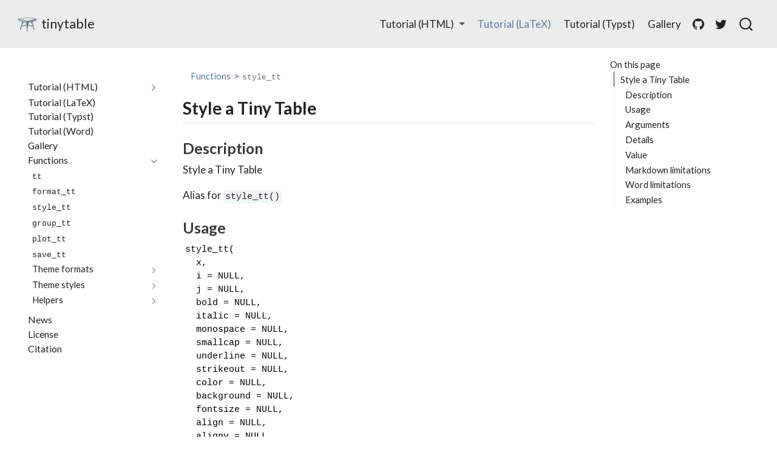

--- FILE ---
content_type: text/html; charset=utf-8
request_url: https://vincentarelbundock.github.io/tinytable/man/style_tt.html
body_size: 19726
content:
<!DOCTYPE html>
<html xmlns="http://www.w3.org/1999/xhtml" lang="en" xml:lang="en"><head>

<meta charset="utf-8">
<meta name="generator" content="quarto-1.8.24">

<meta name="viewport" content="width=device-width, initial-scale=1.0, user-scalable=yes">


<title>style_tt – tinytable</title>
<style>
code{white-space: pre-wrap;}
span.smallcaps{font-variant: small-caps;}
div.columns{display: flex; gap: min(4vw, 1.5em);}
div.column{flex: auto; overflow-x: auto;}
div.hanging-indent{margin-left: 1.5em; text-indent: -1.5em;}
ul.task-list{list-style: none;}
ul.task-list li input[type="checkbox"] {
  width: 0.8em;
  margin: 0 0.8em 0.2em -1em; /* quarto-specific, see https://github.com/quarto-dev/quarto-cli/issues/4556 */ 
  vertical-align: middle;
}
/* CSS for syntax highlighting */
html { -webkit-text-size-adjust: 100%; }
pre > code.sourceCode { white-space: pre; position: relative; }
pre > code.sourceCode > span { display: inline-block; line-height: 1.25; }
pre > code.sourceCode > span:empty { height: 1.2em; }
.sourceCode { overflow: visible; }
code.sourceCode > span { color: inherit; text-decoration: inherit; }
div.sourceCode { margin: 1em 0; }
pre.sourceCode { margin: 0; }
@media screen {
div.sourceCode { overflow: auto; }
}
@media print {
pre > code.sourceCode { white-space: pre-wrap; }
pre > code.sourceCode > span { text-indent: -5em; padding-left: 5em; }
}
pre.numberSource code
  { counter-reset: source-line 0; }
pre.numberSource code > span
  { position: relative; left: -4em; counter-increment: source-line; }
pre.numberSource code > span > a:first-child::before
  { content: counter(source-line);
    position: relative; left: -1em; text-align: right; vertical-align: baseline;
    border: none; display: inline-block;
    -webkit-touch-callout: none; -webkit-user-select: none;
    -khtml-user-select: none; -moz-user-select: none;
    -ms-user-select: none; user-select: none;
    padding: 0 4px; width: 4em;
  }
pre.numberSource { margin-left: 3em;  padding-left: 4px; }
div.sourceCode
  {   }
@media screen {
pre > code.sourceCode > span > a:first-child::before { text-decoration: underline; }
}
</style>


<script src="../site_libs/quarto-nav/quarto-nav.js"></script>
<script src="../site_libs/quarto-nav/headroom.min.js"></script>
<script src="../site_libs/clipboard/clipboard.min.js"></script>
<script src="../site_libs/quarto-search/autocomplete.umd.js"></script>
<script src="../site_libs/quarto-search/fuse.min.js"></script>
<script src="../site_libs/quarto-search/quarto-search.js"></script>
<meta name="quarto:offset" content="../">
<link href="../man/group_tt.html" rel="next">
<link href="../man/format_tt.html" rel="prev">
<link href="../favicon.svg" rel="icon" type="image/svg+xml">
<script src="../site_libs/quarto-html/quarto.js" type="module"></script>
<script src="../site_libs/quarto-html/tabsets/tabsets.js" type="module"></script>
<script src="../site_libs/quarto-html/axe/axe-check.js" type="module"></script>
<script src="../site_libs/quarto-html/popper.min.js"></script>
<script src="../site_libs/quarto-html/tippy.umd.min.js"></script>
<script src="../site_libs/quarto-html/anchor.min.js"></script>
<link href="../site_libs/quarto-html/tippy.css" rel="stylesheet">
<link href="../site_libs/quarto-html/quarto-syntax-highlighting-f16cd255ecb5ae9510f6a112aa2ee9ab.css" rel="stylesheet" id="quarto-text-highlighting-styles">
<script src="../site_libs/bootstrap/bootstrap.min.js"></script>
<link href="../site_libs/bootstrap/bootstrap-icons.css" rel="stylesheet">
<link href="../site_libs/bootstrap/bootstrap-8498537ff65c2aaf2c3c0819ff511eee.min.css" rel="stylesheet" append-hash="true" id="quarto-bootstrap" data-mode="light">
<script id="quarto-search-options" type="application/json">{
  "location": "navbar",
  "copy-button": false,
  "collapse-after": 3,
  "panel-placement": "end",
  "type": "overlay",
  "limit": 50,
  "keyboard-shortcut": [
    "f",
    "/",
    "s"
  ],
  "show-item-context": false,
  "language": {
    "search-no-results-text": "No results",
    "search-matching-documents-text": "matching documents",
    "search-copy-link-title": "Copy link to search",
    "search-hide-matches-text": "Hide additional matches",
    "search-more-match-text": "more match in this document",
    "search-more-matches-text": "more matches in this document",
    "search-clear-button-title": "Clear",
    "search-text-placeholder": "",
    "search-detached-cancel-button-title": "Cancel",
    "search-submit-button-title": "Submit",
    "search-label": "Search"
  }
}</script>


</head>

<body class="nav-sidebar floating nav-fixed quarto-light">

<div id="quarto-search-results"></div>
  <header id="quarto-header" class="headroom fixed-top">
    <nav class="navbar navbar-expand-lg " data-bs-theme="dark">
      <div class="navbar-container container-fluid">
      <div class="navbar-brand-container mx-auto">
    <a href="../index.html" class="navbar-brand navbar-brand-logo">
    <img src="../figures/tinytable_logo_notext.png" alt="" class="navbar-logo light-content">
    <img src="../figures/tinytable_logo_notext.png" alt="" class="navbar-logo dark-content">
    </a>
    <a class="navbar-brand" href="../index.html">
    <span class="navbar-title">tinytable</span>
    </a>
  </div>
            <div id="quarto-search" class="" title="Search"></div>
          <button class="navbar-toggler" type="button" data-bs-toggle="collapse" data-bs-target="#navbarCollapse" aria-controls="navbarCollapse" role="menu" aria-expanded="false" aria-label="Toggle navigation" onclick="if (window.quartoToggleHeadroom) { window.quartoToggleHeadroom(); }">
  <span class="navbar-toggler-icon"></span>
</button>
          <div class="collapse navbar-collapse" id="navbarCollapse">
            <ul class="navbar-nav navbar-nav-scroll ms-auto">
  <li class="nav-item dropdown ">
    <a class="nav-link dropdown-toggle" href="#" id="nav-menu-tutorial-(html" role="link" data-bs-toggle="dropdown" aria-expanded="false">
 <span class="menu-text">Tutorial (HTML)</span>
    </a>
    <ul class="dropdown-menu dropdown-menu-end" aria-labelledby="nav-menu-tutorial-(html">    
        <li>
    <a class="dropdown-item" href="../vignettes/tinytable.html">
 <span class="dropdown-text">Tiny Tables</span></a>
  </li>  
        <li>
    <a class="dropdown-item" href="../vignettes/format.html">
 <span class="dropdown-text">Formatting</span></a>
  </li>  
        <li>
    <a class="dropdown-item" href="../vignettes/style.html">
 <span class="dropdown-text">Style</span></a>
  </li>  
        <li>
    <a class="dropdown-item" href="../vignettes/group.html">
 <span class="dropdown-text">Groups and labels</span></a>
  </li>  
        <li>
    <a class="dropdown-item" href="../vignettes/plot.html">
 <span class="dropdown-text">Plots and images</span></a>
  </li>  
        <li>
    <a class="dropdown-item" href="../vignettes/theme.html">
 <span class="dropdown-text">Themes</span></a>
  </li>  
        <li>
    <a class="dropdown-item" href="../vignettes/html.html">
 <span class="dropdown-text">HTML customization</span></a>
  </li>  
        <li>
    <a class="dropdown-item" href="../vignettes/notebooks.html">
 <span class="dropdown-text">Notebooks</span></a>
  </li>  
        <li>
    <a class="dropdown-item" href="../vignettes/interactive.html">
 <span class="dropdown-text">Interactive tables</span></a>
  </li>  
        <li>
    <a class="dropdown-item" href="../vignettes/tips.html">
 <span class="dropdown-text">Tips and Tricks</span></a>
  </li>  
        <li>
    <a class="dropdown-item" href="../vignettes/gallery.html">
 <span class="dropdown-text">Gallery</span></a>
  </li>  
    </ul>
  </li>
  <li class="nav-item">
    <a class="nav-link active" href="../vignettes/tinytable_tutorial.pdf" aria-current="page"> 
<span class="menu-text">Tutorial (LaTeX)</span></a>
  </li>  
  <li class="nav-item">
    <a class="nav-link" href="../vignettes/tinytable_tutorial_typst.pdf"> 
<span class="menu-text">Tutorial (Typst)</span></a>
  </li>  
  <li class="nav-item">
    <a class="nav-link" href="../vignettes/gallery.html"> 
<span class="menu-text">Gallery</span></a>
  </li>  
  <li class="nav-item compact">
    <a class="nav-link" href="https://github.com/vincentarelbundock/tinytable"> <i class="bi bi-github" role="img" aria-label="tinytable GitHub">
</i> 
<span class="menu-text"></span></a>
  </li>  
  <li class="nav-item compact">
    <a class="nav-link" href="https://twitter.com/vincentab"> <i class="bi bi-twitter" role="img">
</i> 
<span class="menu-text"></span></a>
  </li>  
</ul>
          </div> <!-- /navcollapse -->
            <div class="quarto-navbar-tools">
</div>
      </div> <!-- /container-fluid -->
    </nav>
  <nav class="quarto-secondary-nav">
    <div class="container-fluid d-flex">
      <button type="button" class="quarto-btn-toggle btn" data-bs-toggle="collapse" role="button" data-bs-target=".quarto-sidebar-collapse-item" aria-controls="quarto-sidebar" aria-expanded="false" aria-label="Toggle sidebar navigation" onclick="if (window.quartoToggleHeadroom) { window.quartoToggleHeadroom(); }">
        <i class="bi bi-layout-text-sidebar-reverse"></i>
      </button>
        <nav class="quarto-page-breadcrumbs" aria-label="breadcrumb"><ol class="breadcrumb"><li class="breadcrumb-item"><a href="../man/tt.html">Functions</a></li><li class="breadcrumb-item"><a href="../man/style_tt.html"><code>style_tt</code></a></li></ol></nav>
        <a class="flex-grow-1" role="navigation" data-bs-toggle="collapse" data-bs-target=".quarto-sidebar-collapse-item" aria-controls="quarto-sidebar" aria-expanded="false" aria-label="Toggle sidebar navigation" onclick="if (window.quartoToggleHeadroom) { window.quartoToggleHeadroom(); }">      
        </a>
    </div>
  </nav>
</header>
<!-- content -->
<div id="quarto-content" class="quarto-container page-columns page-rows-contents page-layout-article page-navbar">
<!-- sidebar -->
  <nav id="quarto-sidebar" class="sidebar collapse collapse-horizontal quarto-sidebar-collapse-item sidebar-navigation floating overflow-auto">
    <div class="pt-lg-2 mt-2 text-left sidebar-header">
      <a href="../index.html" class="sidebar-logo-link">
      </a>
      </div>
    <div class="sidebar-menu-container"> 
    <ul class="list-unstyled mt-1">
        <li class="sidebar-item sidebar-item-section">
      <div class="sidebar-item-container"> 
            <a class="sidebar-item-text sidebar-link text-start collapsed" data-bs-toggle="collapse" data-bs-target="#quarto-sidebar-section-1" role="navigation" aria-expanded="false">
 <span class="menu-text">Tutorial (HTML)</span></a>
          <a class="sidebar-item-toggle text-start collapsed" data-bs-toggle="collapse" data-bs-target="#quarto-sidebar-section-1" role="navigation" aria-expanded="false" aria-label="Toggle section">
            <i class="bi bi-chevron-right ms-2"></i>
          </a> 
      </div>
      <ul id="quarto-sidebar-section-1" class="collapse list-unstyled sidebar-section depth1 ">  
          <li class="sidebar-item">
  <div class="sidebar-item-container"> 
  <a href="../vignettes/tinytable.html" class="sidebar-item-text sidebar-link">
 <span class="menu-text">Tiny tables</span></a>
  </div>
</li>
          <li class="sidebar-item">
  <div class="sidebar-item-container"> 
  <a href="../vignettes/format.html" class="sidebar-item-text sidebar-link">
 <span class="menu-text">Format</span></a>
  </div>
</li>
          <li class="sidebar-item">
  <div class="sidebar-item-container"> 
  <a href="../vignettes/style.html" class="sidebar-item-text sidebar-link">
 <span class="menu-text">Style</span></a>
  </div>
</li>
          <li class="sidebar-item">
  <div class="sidebar-item-container"> 
  <a href="../vignettes/group.html" class="sidebar-item-text sidebar-link">
 <span class="menu-text">Groups and labels</span></a>
  </div>
</li>
          <li class="sidebar-item">
  <div class="sidebar-item-container"> 
  <a href="../vignettes/plot.html" class="sidebar-item-text sidebar-link">
 <span class="menu-text">Plots and images</span></a>
  </div>
</li>
          <li class="sidebar-item">
  <div class="sidebar-item-container"> 
  <a href="../vignettes/theme.html" class="sidebar-item-text sidebar-link">
 <span class="menu-text">Themes</span></a>
  </div>
</li>
          <li class="sidebar-item">
  <div class="sidebar-item-container"> 
  <a href="../vignettes/html.html" class="sidebar-item-text sidebar-link">
 <span class="menu-text">HTML</span></a>
  </div>
</li>
          <li class="sidebar-item">
  <div class="sidebar-item-container"> 
  <a href="../vignettes/notebooks.html" class="sidebar-item-text sidebar-link">
 <span class="menu-text">Notebooks</span></a>
  </div>
</li>
          <li class="sidebar-item">
  <div class="sidebar-item-container"> 
  <a href="../vignettes/interactive.html" class="sidebar-item-text sidebar-link">
 <span class="menu-text">Interactive tables</span></a>
  </div>
</li>
          <li class="sidebar-item">
  <div class="sidebar-item-container"> 
  <a href="../vignettes/tips.html" class="sidebar-item-text sidebar-link">
 <span class="menu-text">Tips and tricks</span></a>
  </div>
</li>
          <li class="sidebar-item">
  <div class="sidebar-item-container"> 
  <a href="../vignettes/alternatives.html" class="sidebar-item-text sidebar-link">
 <span class="menu-text">Alternatives</span></a>
  </div>
</li>
          <li class="sidebar-item">
  <div class="sidebar-item-container"> 
  <a href="../vignettes/gallery.html" class="sidebar-item-text sidebar-link">
 <span class="menu-text">Gallery</span></a>
  </div>
</li>
      </ul>
  </li>
        <li class="sidebar-item">
  <div class="sidebar-item-container"> 
  <a href="../vignettes/tinytable_tutorial.pdf" class="sidebar-item-text sidebar-link">
 <span class="menu-text">Tutorial (LaTeX)</span></a>
  </div>
</li>
        <li class="sidebar-item">
  <div class="sidebar-item-container"> 
  <a href="../vignettes/tinytable_tutorial_typst.pdf" class="sidebar-item-text sidebar-link">
 <span class="menu-text">Tutorial (Typst)</span></a>
  </div>
</li>
        <li class="sidebar-item">
  <div class="sidebar-item-container"> 
  <a href="../vignettes/word.html" class="sidebar-item-text sidebar-link">
 <span class="menu-text">Tutorial (Word)</span></a>
  </div>
</li>
        <li class="sidebar-item">
  <div class="sidebar-item-container"> 
  <a href="../vignettes/gallery.html" class="sidebar-item-text sidebar-link">
 <span class="menu-text">Gallery</span></a>
  </div>
</li>
        <li class="sidebar-item sidebar-item-section">
      <div class="sidebar-item-container"> 
            <a class="sidebar-item-text sidebar-link text-start" data-bs-toggle="collapse" data-bs-target="#quarto-sidebar-section-2" role="navigation" aria-expanded="true">
 <span class="menu-text">Functions</span></a>
          <a class="sidebar-item-toggle text-start" data-bs-toggle="collapse" data-bs-target="#quarto-sidebar-section-2" role="navigation" aria-expanded="true" aria-label="Toggle section">
            <i class="bi bi-chevron-right ms-2"></i>
          </a> 
      </div>
      <ul id="quarto-sidebar-section-2" class="collapse list-unstyled sidebar-section depth1 show">  
          <li class="sidebar-item">
  <div class="sidebar-item-container"> 
  <a href="../man/tt.html" class="sidebar-item-text sidebar-link">
 <span class="menu-text"><code>tt</code></span></a>
  </div>
</li>
          <li class="sidebar-item">
  <div class="sidebar-item-container"> 
  <a href="../man/format_tt.html" class="sidebar-item-text sidebar-link">
 <span class="menu-text"><code>format_tt</code></span></a>
  </div>
</li>
          <li class="sidebar-item">
  <div class="sidebar-item-container"> 
  <a href="../man/style_tt.html" class="sidebar-item-text sidebar-link active">
 <span class="menu-text"><code>style_tt</code></span></a>
  </div>
</li>
          <li class="sidebar-item">
  <div class="sidebar-item-container"> 
  <a href="../man/group_tt.html" class="sidebar-item-text sidebar-link">
 <span class="menu-text"><code>group_tt</code></span></a>
  </div>
</li>
          <li class="sidebar-item">
  <div class="sidebar-item-container"> 
  <a href="../man/plot_tt.html" class="sidebar-item-text sidebar-link">
 <span class="menu-text"><code>plot_tt</code></span></a>
  </div>
</li>
          <li class="sidebar-item">
  <div class="sidebar-item-container"> 
  <a href="../man/save_tt.html" class="sidebar-item-text sidebar-link">
 <span class="menu-text"><code>save_tt</code></span></a>
  </div>
</li>
          <li class="sidebar-item sidebar-item-section">
      <div class="sidebar-item-container"> 
            <a class="sidebar-item-text sidebar-link text-start collapsed" data-bs-toggle="collapse" data-bs-target="#quarto-sidebar-section-3" role="navigation" aria-expanded="false">
 <span class="menu-text">Theme formats</span></a>
          <a class="sidebar-item-toggle text-start collapsed" data-bs-toggle="collapse" data-bs-target="#quarto-sidebar-section-3" role="navigation" aria-expanded="false" aria-label="Toggle section">
            <i class="bi bi-chevron-right ms-2"></i>
          </a> 
      </div>
      <ul id="quarto-sidebar-section-3" class="collapse list-unstyled sidebar-section depth2 ">  
          <li class="sidebar-item">
  <div class="sidebar-item-container"> 
  <a href="../man/theme_html.html" class="sidebar-item-text sidebar-link">
 <span class="menu-text"><code>theme_html</code></span></a>
  </div>
</li>
          <li class="sidebar-item">
  <div class="sidebar-item-container"> 
  <a href="../man/theme_latex.html" class="sidebar-item-text sidebar-link">
 <span class="menu-text"><code>theme_latex</code></span></a>
  </div>
</li>
          <li class="sidebar-item">
  <div class="sidebar-item-container"> 
  <a href="../man/theme_typst.html" class="sidebar-item-text sidebar-link">
 <span class="menu-text"><code>theme_typst</code></span></a>
  </div>
</li>
      </ul>
  </li>
          <li class="sidebar-item sidebar-item-section">
      <div class="sidebar-item-container"> 
            <a class="sidebar-item-text sidebar-link text-start collapsed" data-bs-toggle="collapse" data-bs-target="#quarto-sidebar-section-4" role="navigation" aria-expanded="false">
 <span class="menu-text">Theme styles</span></a>
          <a class="sidebar-item-toggle text-start collapsed" data-bs-toggle="collapse" data-bs-target="#quarto-sidebar-section-4" role="navigation" aria-expanded="false" aria-label="Toggle section">
            <i class="bi bi-chevron-right ms-2"></i>
          </a> 
      </div>
      <ul id="quarto-sidebar-section-4" class="collapse list-unstyled sidebar-section depth2 ">  
          <li class="sidebar-item">
  <div class="sidebar-item-container"> 
  <a href="../man/theme_tinytable.html" class="sidebar-item-text sidebar-link">
 <span class="menu-text"><code>theme_tinytable</code></span></a>
  </div>
</li>
          <li class="sidebar-item">
  <div class="sidebar-item-container"> 
  <a href="../man/theme_grid.html" class="sidebar-item-text sidebar-link">
 <span class="menu-text"><code>theme_grid</code></span></a>
  </div>
</li>
          <li class="sidebar-item">
  <div class="sidebar-item-container"> 
  <a href="../man/theme_revealjs.html" class="sidebar-item-text sidebar-link">
 <span class="menu-text"><code>theme_revealjs</code></span></a>
  </div>
</li>
          <li class="sidebar-item">
  <div class="sidebar-item-container"> 
  <a href="../man/theme_rotate.html" class="sidebar-item-text sidebar-link">
 <span class="menu-text"><code>theme_rotate</code></span></a>
  </div>
</li>
          <li class="sidebar-item">
  <div class="sidebar-item-container"> 
  <a href="../man/theme_striped.html" class="sidebar-item-text sidebar-link">
 <span class="menu-text"><code>theme_striped</code></span></a>
  </div>
</li>
          <li class="sidebar-item">
  <div class="sidebar-item-container"> 
  <a href="../man/theme_empty.html" class="sidebar-item-text sidebar-link">
 <span class="menu-text"><code>theme_empty</code></span></a>
  </div>
</li>
          <li class="sidebar-item">
  <div class="sidebar-item-container"> 
  <a href="../man/theme_tt.html" class="sidebar-item-text sidebar-link">
 <span class="menu-text"><code>theme_tt</code> (deprecated)</span></a>
  </div>
</li>
      </ul>
  </li>
          <li class="sidebar-item sidebar-item-section">
      <div class="sidebar-item-container"> 
            <a class="sidebar-item-text sidebar-link text-start collapsed" data-bs-toggle="collapse" data-bs-target="#quarto-sidebar-section-5" role="navigation" aria-expanded="false">
 <span class="menu-text">Helpers</span></a>
          <a class="sidebar-item-toggle text-start collapsed" data-bs-toggle="collapse" data-bs-target="#quarto-sidebar-section-5" role="navigation" aria-expanded="false" aria-label="Toggle section">
            <i class="bi bi-chevron-right ms-2"></i>
          </a> 
      </div>
      <ul id="quarto-sidebar-section-5" class="collapse list-unstyled sidebar-section depth2 ">  
          <li class="sidebar-item">
  <div class="sidebar-item-container"> 
  <a href="../man/print.tinytable.html" class="sidebar-item-text sidebar-link">
 <span class="menu-text"><code>print</code></span></a>
  </div>
</li>
          <li class="sidebar-item">
  <div class="sidebar-item-container"> 
  <a href="../man/rbind2-tinytable-tinytable-method.html" class="sidebar-item-text sidebar-link">
 <span class="menu-text"><code>rbind2</code></span></a>
  </div>
</li>
      </ul>
  </li>
      </ul>
  </li>
        <li class="sidebar-item">
  <div class="sidebar-item-container"> 
  <a href="../NEWS.html" class="sidebar-item-text sidebar-link">
 <span class="menu-text">News</span></a>
  </div>
</li>
        <li class="sidebar-item">
  <div class="sidebar-item-container"> 
  <a href="../LICENSE.html" class="sidebar-item-text sidebar-link">
 <span class="menu-text">License</span></a>
  </div>
</li>
        <li class="sidebar-item">
  <div class="sidebar-item-container"> 
  <a href="../CITATION.html" class="sidebar-item-text sidebar-link">
 <span class="menu-text">Citation</span></a>
  </div>
</li>
    </ul>
    </div>
</nav>
<div id="quarto-sidebar-glass" class="quarto-sidebar-collapse-item" data-bs-toggle="collapse" data-bs-target=".quarto-sidebar-collapse-item"></div>
<!-- margin-sidebar -->
    <div id="quarto-margin-sidebar" class="sidebar margin-sidebar">
        <nav id="TOC" role="doc-toc" class="toc-active">
    <h2 id="toc-title">On this page</h2>
   
  <ul>
  <li><a href="#style-a-tiny-table" id="toc-style-a-tiny-table" class="nav-link active" data-scroll-target="#style-a-tiny-table">Style a Tiny Table</a>
  <ul class="collapse">
  <li><a href="#description" id="toc-description" class="nav-link" data-scroll-target="#description">Description</a></li>
  <li><a href="#usage" id="toc-usage" class="nav-link" data-scroll-target="#usage">Usage</a></li>
  <li><a href="#arguments" id="toc-arguments" class="nav-link" data-scroll-target="#arguments">Arguments</a></li>
  <li><a href="#details" id="toc-details" class="nav-link" data-scroll-target="#details">Details</a></li>
  <li><a href="#value" id="toc-value" class="nav-link" data-scroll-target="#value">Value</a></li>
  <li><a href="#markdown-limitations" id="toc-markdown-limitations" class="nav-link" data-scroll-target="#markdown-limitations">Markdown limitations</a></li>
  <li><a href="#word-limitations" id="toc-word-limitations" class="nav-link" data-scroll-target="#word-limitations">Word limitations</a></li>
  <li><a href="#examples" id="toc-examples" class="nav-link" data-scroll-target="#examples">Examples</a></li>
  </ul></li>
  </ul>
</nav>
    </div>
<!-- main -->
<main class="content" id="quarto-document-content"><header id="title-block-header" class="quarto-title-block"><nav class="quarto-page-breadcrumbs quarto-title-breadcrumbs d-none d-lg-block" aria-label="breadcrumb"><ol class="breadcrumb"><li class="breadcrumb-item"><a href="../man/tt.html">Functions</a></li><li class="breadcrumb-item"><a href="../man/style_tt.html"><code>style_tt</code></a></li></ol></nav></header>




<section id="style-a-tiny-table" class="level2 unnumbered">
<h2 class="unnumbered anchored" data-anchor-id="style-a-tiny-table">Style a Tiny Table</h2>
<section id="description" class="level3">
<h3 class="anchored" data-anchor-id="description">Description</h3>
<p>Style a Tiny Table</p>
<p>Alias for <code>style_tt()</code></p>
</section>
<section id="usage" class="level3">
<h3 class="anchored" data-anchor-id="usage">Usage</h3>
<pre><code class="language-R">style_tt(
  x,
  i = NULL,
  j = NULL,
  bold = NULL,
  italic = NULL,
  monospace = NULL,
  smallcap = NULL,
  underline = NULL,
  strikeout = NULL,
  color = NULL,
  background = NULL,
  fontsize = NULL,
  align = NULL,
  alignv = NULL,
  colspan = NULL,
  rowspan = NULL,
  indent = NULL,
  line = NULL,
  line_color = NULL,
  line_width = 0.1,
  line_trim = NULL,
  finalize = NULL,
  ...
)

tt_style(
  x,
  i = NULL,
  j = NULL,
  bold = NULL,
  italic = NULL,
  monospace = NULL,
  smallcap = NULL,
  underline = NULL,
  strikeout = NULL,
  color = NULL,
  background = NULL,
  fontsize = NULL,
  align = NULL,
  alignv = NULL,
  colspan = NULL,
  rowspan = NULL,
  indent = NULL,
  line = NULL,
  line_color = NULL,
  line_width = 0.1,
  line_trim = NULL,
  finalize = NULL,
  ...
)
</code></pre>
</section>
<section id="arguments" class="level3">
<h3 class="anchored" data-anchor-id="arguments">Arguments</h3>
<table role="presentation">
<tbody><tr>
<td style="white-space: collapse; font-family: monospace; vertical-align: top">
<code id="x">x</code>
</td>
<td>
A table object created by <code>tt()</code>.
</td>
</tr>
<tr>
<td style="white-space: collapse; font-family: monospace; vertical-align: top">
<code id="i">i</code>
</td>
<td>
<p>Numeric vector, logical matrix, string, or unquoted expression.</p>
<ul>
<li>
<p>Numeric vector: Row indices where the styling should be applied. Can be a single value or a vector.</p>
</li>
<li>
<p>Logical matrix: A matrix with the same number of rows and columns as <code>x</code>. <code>i=0</code> is the header, and negative values are higher level headers. Row indices refer to rows <em>after</em> the insertion of row labels by <code>group_tt()</code>, when applicable.</p>
</li>
<li>
<p>String: Table components "caption", "colnames", "groupi" (row group labels), "~groupi" (non-group rows), "groupj" (column group labels), "notes".</p>
</li>
<li>
<p>Unquoted expression: When supplying an unquoted expression, it is first evaluated in the calling environment, then in the data frame passed to <code>tt()</code>.</p>
</li>
</ul>
</td>
</tr>
<tr>
<td style="white-space: collapse; font-family: monospace; vertical-align: top">
<code id="j">j</code>
</td>
<td>
<p>Column indices where the styling should be applied. Can be:</p>
<ul>
<li>
<p>Integer vectors indicating column positions.</p>
</li>
<li>
<p>Character vector indicating column names.</p>
</li>
<li>
<p>A single string specifying a Perl-style regular expression used to match column names.</p>
</li>
<li>
<p>Unquoted expression: Non-standard evaluation is supported. When supplying an unquoted expression, it is first evaluated in the calling environment, then in an environment that includes the columns of the original data passed to <code>tt()</code>, and <code>groupi</code> indices. See examples below.</p>
</li>
</ul>
</td>
</tr>
<tr>
<td style="white-space: collapse; font-family: monospace; vertical-align: top">
<code id="bold">bold</code>
</td>
<td>
Logical; if <code>TRUE</code>, text is styled in bold.
</td>
</tr>
<tr>
<td style="white-space: collapse; font-family: monospace; vertical-align: top">
<code id="italic">italic</code>
</td>
<td>
Logical; if <code>TRUE</code>, text is styled in italic.
</td>
</tr>
<tr>
<td style="white-space: collapse; font-family: monospace; vertical-align: top">
<code id="monospace">monospace</code>
</td>
<td>
Logical; if <code>TRUE</code>, text is styled in monospace font.
</td>
</tr>
<tr>
<td style="white-space: collapse; font-family: monospace; vertical-align: top">
<code id="smallcap">smallcap</code>
</td>
<td>
Logical; if <code>TRUE</code>, text is styled in small caps. In Markdown output format, text is converted to uppercase.
</td>
</tr>
<tr>
<td style="white-space: collapse; font-family: monospace; vertical-align: top">
<code id="underline">underline</code>
</td>
<td>
Logical; if <code>TRUE</code>, text is underlined.
</td>
</tr>
<tr>
<td style="white-space: collapse; font-family: monospace; vertical-align: top">
<code id="strikeout">strikeout</code>
</td>
<td>
Logical; if <code>TRUE</code>, text has a strike through line.
</td>
</tr>
<tr>
<td style="white-space: collapse; font-family: monospace; vertical-align: top">
<code id="color">color</code>
</td>
<td>
<p>Text color. Colors are standardized across output formats and can be specified as:</p>
<ul>
<li>
<p>Hex codes: "#CC79A7", "#FF0000", "#123ABC"</p>
</li>
<li>
<p>R color names: Any color recognized by R, such as "red", "blue", "forestgreen", "lightblue"</p>
</li>
<li>
<p>Extended color names: 749+ named colors from the LaTeX xcolor package (see <code>tinytable:::latex_colors</code> for the full list)</p>
</li>
<li>
<p>LaTeX color blending (LaTeX output only): "white!80!blue", "red!50", "green!20!red"</p>
</li>
</ul>
</td>
</tr>
<tr>
<td style="white-space: collapse; font-family: monospace; vertical-align: top">
<code id="background">background</code>
</td>
<td>
Background color. Same color specification options as the <code>color</code> parameter. Can be <code>NULL</code> for default color.
</td>
</tr>
<tr>
<td style="white-space: collapse; font-family: monospace; vertical-align: top">
<code id="fontsize">fontsize</code>
</td>
<td>
Font size in em units. Can be <code>NULL</code> for default size.
</td>
</tr>
<tr>
<td style="white-space: collapse; font-family: monospace; vertical-align: top">
<code id="align">align</code>
</td>
<td>
A single character or a string with a number of characters equal to the number of columns in <code>j</code>. Valid characters include ‘c’ (center), ‘l’ (left), ‘r’ (right), ‘d’ (decimal). Decimal alignment is only available in LaTeX via the <code>siunitx</code> package. The width of columns is determined by the maximum number of digits to the left and to the right in all cells specified by <code>i</code> and <code>j</code>.
</td>
</tr>
<tr>
<td style="white-space: collapse; font-family: monospace; vertical-align: top">
<code id="alignv">alignv</code>
</td>
<td>
A single character specifying vertical alignment. Valid characters include ‘t’ (top), ‘m’ (middle), ‘b’ (bottom).
</td>
</tr>
<tr>
<td style="white-space: collapse; font-family: monospace; vertical-align: top">
<code id="colspan">colspan</code>
</td>
<td>
Number of columns a cell should span. <code>i</code> and <code>j</code> must be of length 1.
</td>
</tr>
<tr>
<td style="white-space: collapse; font-family: monospace; vertical-align: top">
<code id="rowspan">rowspan</code>
</td>
<td>
Number of rows a cell should span. <code>i</code> and <code>j</code> must be of length 1.
</td>
</tr>
<tr>
<td style="white-space: collapse; font-family: monospace; vertical-align: top">
<code id="indent">indent</code>
</td>
<td>
Text indentation in em units. Positive values only.
</td>
</tr>
<tr>
<td style="white-space: collapse; font-family: monospace; vertical-align: top">
<code id="line">line</code>
</td>
<td>
<p>String determines if solid lines (rules or borders) should be drawn around the cell, row, or column.</p>
<ul>
<li>
<p>"t": top</p>
</li>
<li>
<p>"b": bottom</p>
</li>
<li>
<p>"l": left</p>
</li>
<li>
<p>"r": right</p>
</li>
<li>
<p>Can be combined such as: "lbt" to draw borders at the left, bottom, and top.</p>
</li>
</ul>
</td>
</tr>
<tr>
<td style="white-space: collapse; font-family: monospace; vertical-align: top">
<code id="line_color">line_color</code>
</td>
<td>
Color of the line. See the <code>color</code> argument for details.
</td>
</tr>
<tr>
<td style="white-space: collapse; font-family: monospace; vertical-align: top">
<code id="line_width">line_width</code>
</td>
<td>
Width of the line in em units (default: 0.1).
</td>
</tr>
<tr>
<td style="white-space: collapse; font-family: monospace; vertical-align: top">
<code id="line_trim">line_trim</code>
</td>
<td>
String specifying line trimming. Acceptable values: "l" (left), "r" (right), "lr" (both sides). When specified, shortens the lines by 0.8pt on the specified side(s). Default: NULL (no trimming).
</td>
</tr>
<tr>
<td style="white-space: collapse; font-family: monospace; vertical-align: top">
<code id="finalize">finalize</code>
</td>
<td>
A function applied to the table object at the very end of table-building, for post-processing. For example, the function could use regular expressions to add LaTeX commands to the text version of the table hosted in <code>x@table_string</code>, or it could programmatically change the caption in <code>x@caption</code>.
</td>
</tr>
<tr>
<td style="white-space: collapse; font-family: monospace; vertical-align: top">
<code id="...">…</code>
</td>
<td>
extra arguments are ignored
</td>
</tr>
</tbody></table>
</section>
<section id="details" class="level3">
<h3 class="anchored" data-anchor-id="details">Details</h3>
<p>This function applies styling to a table created by <code>tt()</code>. It allows customization of text style (bold, italic, monospace), text and background colors, font size, cell width, text alignment, column span, and indentation. The function also supports passing native instructions to LaTeX (tabularray) and HTML (bootstrap) formats.</p>
</section>
<section id="value" class="level3">
<h3 class="anchored" data-anchor-id="value">Value</h3>
<p>An object of class <code>tt</code> representing the table.</p>
</section>
<section id="markdown-limitations" class="level3">
<h3 class="anchored" data-anchor-id="markdown-limitations">Markdown limitations</h3>
<p>Markdown is a text-only format that only supports these styles: italic, bold, strikeout. The <code>width</code> argument is also unavailable. These limitations exist because there is no standard markdown syntax for the other styling options.</p>
<p>However, in terminals (consoles) that support it, <code>tinytable</code> can display colors and text styles using ANSI escape codes by setting <code>theme_markdown(ansi = TRUE)</code>. This allows for rich formatting in compatible terminal environments.</p>
</section>
<section id="word-limitations" class="level3">
<h3 class="anchored" data-anchor-id="word-limitations">Word limitations</h3>
<p>Word tables only support these styles: italic, bold, strikeout. The <code>width</code> argument is also unavailable. Moreover, the <code>style_tt()</code> function cannot be used to style headers inserted by the <code>group_tt()</code> function; instead, you should style the headers directly in the header definition using markdown syntax: <code>group_tt(i = list(“<em>italic header</em>” = 2))</code>. These limitations are due to the fact that we create Word documents by converting a markdown table to .docx via the Pandoc software, which requires going through a text-only intermediate format.</p>
</section>
<section id="examples" class="level3">
<h3 class="anchored" data-anchor-id="examples">Examples</h3>
<div class="cell">
<div class="code-copy-outer-scaffold"><div class="sourceCode cell-code" id="cb1"><pre class="sourceCode r code-with-copy"><code class="sourceCode r"><span id="cb1-1"><a href="#cb1-1" aria-hidden="true" tabindex="-1"></a><span class="fu">library</span>(<span class="st">"tinytable"</span>)</span>
<span id="cb1-2"><a href="#cb1-2" aria-hidden="true" tabindex="-1"></a></span>
<span id="cb1-3"><a href="#cb1-3" aria-hidden="true" tabindex="-1"></a></span>
<span id="cb1-4"><a href="#cb1-4" aria-hidden="true" tabindex="-1"></a></span>
<span id="cb1-5"><a href="#cb1-5" aria-hidden="true" tabindex="-1"></a><span class="cf">if</span> (knitr<span class="sc">::</span><span class="fu">is_html_output</span>()) <span class="fu">options</span>(<span class="at">tinytable_print_output =</span> <span class="st">"html"</span>)</span>
<span id="cb1-6"><a href="#cb1-6" aria-hidden="true" tabindex="-1"></a></span>
<span id="cb1-7"><a href="#cb1-7" aria-hidden="true" tabindex="-1"></a><span class="fu">library</span>(tinytable)</span>
<span id="cb1-8"><a href="#cb1-8" aria-hidden="true" tabindex="-1"></a></span>
<span id="cb1-9"><a href="#cb1-9" aria-hidden="true" tabindex="-1"></a><span class="fu">tt</span>(mtcars[<span class="dv">1</span><span class="sc">:</span><span class="dv">5</span>, <span class="dv">1</span><span class="sc">:</span><span class="dv">6</span>])</span></code></pre></div><button title="Copy to Clipboard" class="code-copy-button"><i class="bi"></i></button></div>
<div class="cell-output-display">
<!-- preamble start -->

    <script src="https://cdn.jsdelivr.net/gh/vincentarelbundock/tinytable@main/inst/tinytable.js"></script>

    <script>
      // Create table-specific functions using external factory
      const tableFns_8aiiqwe1ca5gc2263nub = TinyTable.createTableFunctions("tinytable_8aiiqwe1ca5gc2263nub");
      // tinytable span after
      window.addEventListener('load', function () {
          var cellsToStyle = [
            // tinytable style arrays after
          { positions: [ { i: '5', j: 1 }, { i: '5', j: 2 }, { i: '5', j: 3 }, { i: '5', j: 4 }, { i: '5', j: 5 }, { i: '5', j: 6 } ], css_id: 'tinytable_css_wrd30jfw5b7jnvvrtq5z',}, 
          { positions: [ { i: '0', j: 1 }, { i: '0', j: 2 }, { i: '0', j: 3 }, { i: '0', j: 4 }, { i: '0', j: 5 }, { i: '0', j: 6 } ], css_id: 'tinytable_css_1icbgyo5prr7njqb60lp',}, 
          ];

          // Loop over the arrays to style the cells
          cellsToStyle.forEach(function (group) {
              group.positions.forEach(function (cell) {
                  tableFns_8aiiqwe1ca5gc2263nub.styleCell(cell.i, cell.j, group.css_id);
              });
          });
      });
    </script>

    <link rel="stylesheet" href="https://cdn.jsdelivr.net/gh/vincentarelbundock/tinytable@main/inst/tinytable.css">
    <style>
    /* tinytable css entries after */
    #tinytable_8aiiqwe1ca5gc2263nub td.tinytable_css_wrd30jfw5b7jnvvrtq5z, #tinytable_8aiiqwe1ca5gc2263nub th.tinytable_css_wrd30jfw5b7jnvvrtq5z {  position: relative; --border-bottom: 1; --border-left: 0; --border-right: 0; --border-top: 0; --line-color-bottom: var(--tt-line-color); --line-color-left: var(--tt-line-color); --line-color-right: var(--tt-line-color); --line-color-top: var(--tt-line-color); --line-width-bottom: 0.08em; --line-width-left: 0.1em; --line-width-right: 0.1em; --line-width-top: 0.1em; --trim-bottom-left: 0%; --trim-bottom-right: 0%; --trim-left-bottom: 0%; --trim-left-top: 0%; --trim-right-bottom: 0%; --trim-right-top: 0%; --trim-top-left: 0%; --trim-top-right: 0%;  }
    #tinytable_8aiiqwe1ca5gc2263nub td.tinytable_css_1icbgyo5prr7njqb60lp, #tinytable_8aiiqwe1ca5gc2263nub th.tinytable_css_1icbgyo5prr7njqb60lp {  position: relative; --border-bottom: 1; --border-left: 0; --border-right: 0; --border-top: 1; --line-color-bottom: var(--tt-line-color); --line-color-left: var(--tt-line-color); --line-color-right: var(--tt-line-color); --line-color-top: var(--tt-line-color); --line-width-bottom: 0.05em; --line-width-left: 0.1em; --line-width-right: 0.1em; --line-width-top: 0.08em; --trim-bottom-left: 0%; --trim-bottom-right: 0%; --trim-left-bottom: 0%; --trim-left-top: 0%; --trim-right-bottom: 0%; --trim-right-top: 0%; --trim-top-left: 0%; --trim-top-right: 0%;  }
    </style>
    <div class="container">
      <table class="tinytable" id="tinytable_8aiiqwe1ca5gc2263nub" style="width: auto; margin-left: auto; margin-right: auto;" data-quarto-disable-processing="true">
        
        <thead>
              <tr>
                <th scope="col" data-row="0" data-col="1">mpg</th>
                <th scope="col" data-row="0" data-col="2">cyl</th>
                <th scope="col" data-row="0" data-col="3">disp</th>
                <th scope="col" data-row="0" data-col="4">hp</th>
                <th scope="col" data-row="0" data-col="5">drat</th>
                <th scope="col" data-row="0" data-col="6">wt</th>
              </tr>
        </thead>
        
        <tbody>
                <tr>
                  <td data-row="1" data-col="1">21.0</td>
                  <td data-row="1" data-col="2">6</td>
                  <td data-row="1" data-col="3">160</td>
                  <td data-row="1" data-col="4">110</td>
                  <td data-row="1" data-col="5">3.90</td>
                  <td data-row="1" data-col="6">2.620</td>
                </tr>
                <tr>
                  <td data-row="2" data-col="1">21.0</td>
                  <td data-row="2" data-col="2">6</td>
                  <td data-row="2" data-col="3">160</td>
                  <td data-row="2" data-col="4">110</td>
                  <td data-row="2" data-col="5">3.90</td>
                  <td data-row="2" data-col="6">2.875</td>
                </tr>
                <tr>
                  <td data-row="3" data-col="1">22.8</td>
                  <td data-row="3" data-col="2">4</td>
                  <td data-row="3" data-col="3">108</td>
                  <td data-row="3" data-col="4">93</td>
                  <td data-row="3" data-col="5">3.85</td>
                  <td data-row="3" data-col="6">2.320</td>
                </tr>
                <tr>
                  <td data-row="4" data-col="1">21.4</td>
                  <td data-row="4" data-col="2">6</td>
                  <td data-row="4" data-col="3">258</td>
                  <td data-row="4" data-col="4">110</td>
                  <td data-row="4" data-col="5">3.08</td>
                  <td data-row="4" data-col="6">3.215</td>
                </tr>
                <tr>
                  <td data-row="5" data-col="1">18.7</td>
                  <td data-row="5" data-col="2">8</td>
                  <td data-row="5" data-col="3">360</td>
                  <td data-row="5" data-col="4">175</td>
                  <td data-row="5" data-col="5">3.15</td>
                  <td data-row="5" data-col="6">3.440</td>
                </tr>
        </tbody>
      </table>
    </div>
<!-- hack to avoid NA insertion in last line -->
</div>
<div class="code-copy-outer-scaffold"><div class="sourceCode cell-code" id="cb2"><pre class="sourceCode r code-with-copy"><code class="sourceCode r"><span id="cb2-1"><a href="#cb2-1" aria-hidden="true" tabindex="-1"></a><span class="co"># Alignment</span></span>
<span id="cb2-2"><a href="#cb2-2" aria-hidden="true" tabindex="-1"></a><span class="fu">tt</span>(mtcars[<span class="dv">1</span><span class="sc">:</span><span class="dv">5</span>, <span class="dv">1</span><span class="sc">:</span><span class="dv">6</span>]) <span class="sc">|&gt;</span></span>
<span id="cb2-3"><a href="#cb2-3" aria-hidden="true" tabindex="-1"></a>  <span class="fu">style_tt</span>(<span class="at">j =</span> <span class="dv">1</span><span class="sc">:</span><span class="dv">5</span>, <span class="at">align =</span> <span class="st">"lcccr"</span>)</span></code></pre></div><button title="Copy to Clipboard" class="code-copy-button"><i class="bi"></i></button></div>
<div class="cell-output-display">
<!-- preamble start -->

    <script src="https://cdn.jsdelivr.net/gh/vincentarelbundock/tinytable@main/inst/tinytable.js"></script>

    <script>
      // Create table-specific functions using external factory
      const tableFns_snd8kf99se0lmqofdad0 = TinyTable.createTableFunctions("tinytable_snd8kf99se0lmqofdad0");
      // tinytable span after
      window.addEventListener('load', function () {
          var cellsToStyle = [
            // tinytable style arrays after
          { positions: [ { i: '5', j: 6 } ], css_id: 'tinytable_css_tcbk4hahqdjw85et24eh',}, 
          { positions: [ { i: '0', j: 6 } ], css_id: 'tinytable_css_o2oayub8d93att4frs7u',}, 
          { positions: [ { i: '5', j: 5 } ], css_id: 'tinytable_css_dp35ku3i62qj1kzv7noo',}, 
          { positions: [ { i: '1', j: 5 }, { i: '2', j: 5 }, { i: '3', j: 5 }, { i: '4', j: 5 } ], css_id: 'tinytable_css_a9zfqfe5h56l0tzb6ot7',}, 
          { positions: [ { i: '0', j: 5 } ], css_id: 'tinytable_css_vaqlxeynquz66gz9q0e8',}, 
          { positions: [ { i: '5', j: 2 }, { i: '5', j: 3 }, { i: '5', j: 4 } ], css_id: 'tinytable_css_o537eie49floi6veboxk',}, 
          { positions: [ { i: '1', j: 2 }, { i: '2', j: 2 }, { i: '3', j: 2 }, { i: '4', j: 2 }, { i: '1', j: 3 }, { i: '2', j: 3 }, { i: '3', j: 3 }, { i: '4', j: 3 }, { i: '1', j: 4 }, { i: '2', j: 4 }, { i: '3', j: 4 }, { i: '4', j: 4 } ], css_id: 'tinytable_css_mxzp35fm0huxdz73dmt6',}, 
          { positions: [ { i: '0', j: 2 }, { i: '0', j: 3 }, { i: '0', j: 4 } ], css_id: 'tinytable_css_vaxqbhuyrbp9dbfg6oq2',}, 
          { positions: [ { i: '5', j: 1 } ], css_id: 'tinytable_css_5p2qujdwkmgqxbdhz74k',}, 
          { positions: [ { i: '1', j: 1 }, { i: '2', j: 1 }, { i: '3', j: 1 }, { i: '4', j: 1 } ], css_id: 'tinytable_css_gzw9v5ok9jl5fmrdwjdp',}, 
          { positions: [ { i: '0', j: 1 } ], css_id: 'tinytable_css_sazruyx203vvd5pholm4',}, 
          ];

          // Loop over the arrays to style the cells
          cellsToStyle.forEach(function (group) {
              group.positions.forEach(function (cell) {
                  tableFns_snd8kf99se0lmqofdad0.styleCell(cell.i, cell.j, group.css_id);
              });
          });
      });
    </script>

    <link rel="stylesheet" href="https://cdn.jsdelivr.net/gh/vincentarelbundock/tinytable@main/inst/tinytable.css">
    <style>
    /* tinytable css entries after */
    #tinytable_snd8kf99se0lmqofdad0 td.tinytable_css_tcbk4hahqdjw85et24eh, #tinytable_snd8kf99se0lmqofdad0 th.tinytable_css_tcbk4hahqdjw85et24eh {  position: relative; --border-bottom: 1; --border-left: 0; --border-right: 0; --border-top: 0; --line-color-bottom: var(--tt-line-color); --line-color-left: var(--tt-line-color); --line-color-right: var(--tt-line-color); --line-color-top: var(--tt-line-color); --line-width-bottom: 0.08em; --line-width-left: 0.1em; --line-width-right: 0.1em; --line-width-top: 0.1em; --trim-bottom-left: 0%; --trim-bottom-right: 0%; --trim-left-bottom: 0%; --trim-left-top: 0%; --trim-right-bottom: 0%; --trim-right-top: 0%; --trim-top-left: 0%; --trim-top-right: 0%;  }
    #tinytable_snd8kf99se0lmqofdad0 td.tinytable_css_o2oayub8d93att4frs7u, #tinytable_snd8kf99se0lmqofdad0 th.tinytable_css_o2oayub8d93att4frs7u {  position: relative; --border-bottom: 1; --border-left: 0; --border-right: 0; --border-top: 1; --line-color-bottom: var(--tt-line-color); --line-color-left: var(--tt-line-color); --line-color-right: var(--tt-line-color); --line-color-top: var(--tt-line-color); --line-width-bottom: 0.05em; --line-width-left: 0.1em; --line-width-right: 0.1em; --line-width-top: 0.08em; --trim-bottom-left: 0%; --trim-bottom-right: 0%; --trim-left-bottom: 0%; --trim-left-top: 0%; --trim-right-bottom: 0%; --trim-right-top: 0%; --trim-top-left: 0%; --trim-top-right: 0%;  }
    #tinytable_snd8kf99se0lmqofdad0 td.tinytable_css_dp35ku3i62qj1kzv7noo, #tinytable_snd8kf99se0lmqofdad0 th.tinytable_css_dp35ku3i62qj1kzv7noo {  position: relative; --border-bottom: 1; --border-left: 0; --border-right: 0; --border-top: 0; --line-color-bottom: var(--tt-line-color); --line-color-left: var(--tt-line-color); --line-color-right: var(--tt-line-color); --line-color-top: var(--tt-line-color); --line-width-bottom: 0.08em; --line-width-left: 0.1em; --line-width-right: 0.1em; --line-width-top: 0.1em; --trim-bottom-left: 0%; --trim-bottom-right: 0%; --trim-left-bottom: 0%; --trim-left-top: 0%; --trim-right-bottom: 0%; --trim-right-top: 0%; --trim-top-left: 0%; --trim-top-right: 0%; ; text-align: right }
    #tinytable_snd8kf99se0lmqofdad0 td.tinytable_css_a9zfqfe5h56l0tzb6ot7, #tinytable_snd8kf99se0lmqofdad0 th.tinytable_css_a9zfqfe5h56l0tzb6ot7 { text-align: right }
    #tinytable_snd8kf99se0lmqofdad0 td.tinytable_css_vaqlxeynquz66gz9q0e8, #tinytable_snd8kf99se0lmqofdad0 th.tinytable_css_vaqlxeynquz66gz9q0e8 {  position: relative; --border-bottom: 1; --border-left: 0; --border-right: 0; --border-top: 1; --line-color-bottom: var(--tt-line-color); --line-color-left: var(--tt-line-color); --line-color-right: var(--tt-line-color); --line-color-top: var(--tt-line-color); --line-width-bottom: 0.05em; --line-width-left: 0.1em; --line-width-right: 0.1em; --line-width-top: 0.08em; --trim-bottom-left: 0%; --trim-bottom-right: 0%; --trim-left-bottom: 0%; --trim-left-top: 0%; --trim-right-bottom: 0%; --trim-right-top: 0%; --trim-top-left: 0%; --trim-top-right: 0%; ; text-align: right }
    #tinytable_snd8kf99se0lmqofdad0 td.tinytable_css_o537eie49floi6veboxk, #tinytable_snd8kf99se0lmqofdad0 th.tinytable_css_o537eie49floi6veboxk {  position: relative; --border-bottom: 1; --border-left: 0; --border-right: 0; --border-top: 0; --line-color-bottom: var(--tt-line-color); --line-color-left: var(--tt-line-color); --line-color-right: var(--tt-line-color); --line-color-top: var(--tt-line-color); --line-width-bottom: 0.08em; --line-width-left: 0.1em; --line-width-right: 0.1em; --line-width-top: 0.1em; --trim-bottom-left: 0%; --trim-bottom-right: 0%; --trim-left-bottom: 0%; --trim-left-top: 0%; --trim-right-bottom: 0%; --trim-right-top: 0%; --trim-top-left: 0%; --trim-top-right: 0%; ; text-align: center }
    #tinytable_snd8kf99se0lmqofdad0 td.tinytable_css_mxzp35fm0huxdz73dmt6, #tinytable_snd8kf99se0lmqofdad0 th.tinytable_css_mxzp35fm0huxdz73dmt6 { text-align: center }
    #tinytable_snd8kf99se0lmqofdad0 td.tinytable_css_vaxqbhuyrbp9dbfg6oq2, #tinytable_snd8kf99se0lmqofdad0 th.tinytable_css_vaxqbhuyrbp9dbfg6oq2 {  position: relative; --border-bottom: 1; --border-left: 0; --border-right: 0; --border-top: 1; --line-color-bottom: var(--tt-line-color); --line-color-left: var(--tt-line-color); --line-color-right: var(--tt-line-color); --line-color-top: var(--tt-line-color); --line-width-bottom: 0.05em; --line-width-left: 0.1em; --line-width-right: 0.1em; --line-width-top: 0.08em; --trim-bottom-left: 0%; --trim-bottom-right: 0%; --trim-left-bottom: 0%; --trim-left-top: 0%; --trim-right-bottom: 0%; --trim-right-top: 0%; --trim-top-left: 0%; --trim-top-right: 0%; ; text-align: center }
    #tinytable_snd8kf99se0lmqofdad0 td.tinytable_css_5p2qujdwkmgqxbdhz74k, #tinytable_snd8kf99se0lmqofdad0 th.tinytable_css_5p2qujdwkmgqxbdhz74k {  position: relative; --border-bottom: 1; --border-left: 0; --border-right: 0; --border-top: 0; --line-color-bottom: var(--tt-line-color); --line-color-left: var(--tt-line-color); --line-color-right: var(--tt-line-color); --line-color-top: var(--tt-line-color); --line-width-bottom: 0.08em; --line-width-left: 0.1em; --line-width-right: 0.1em; --line-width-top: 0.1em; --trim-bottom-left: 0%; --trim-bottom-right: 0%; --trim-left-bottom: 0%; --trim-left-top: 0%; --trim-right-bottom: 0%; --trim-right-top: 0%; --trim-top-left: 0%; --trim-top-right: 0%; ; text-align: left }
    #tinytable_snd8kf99se0lmqofdad0 td.tinytable_css_gzw9v5ok9jl5fmrdwjdp, #tinytable_snd8kf99se0lmqofdad0 th.tinytable_css_gzw9v5ok9jl5fmrdwjdp { text-align: left }
    #tinytable_snd8kf99se0lmqofdad0 td.tinytable_css_sazruyx203vvd5pholm4, #tinytable_snd8kf99se0lmqofdad0 th.tinytable_css_sazruyx203vvd5pholm4 {  position: relative; --border-bottom: 1; --border-left: 0; --border-right: 0; --border-top: 1; --line-color-bottom: var(--tt-line-color); --line-color-left: var(--tt-line-color); --line-color-right: var(--tt-line-color); --line-color-top: var(--tt-line-color); --line-width-bottom: 0.05em; --line-width-left: 0.1em; --line-width-right: 0.1em; --line-width-top: 0.08em; --trim-bottom-left: 0%; --trim-bottom-right: 0%; --trim-left-bottom: 0%; --trim-left-top: 0%; --trim-right-bottom: 0%; --trim-right-top: 0%; --trim-top-left: 0%; --trim-top-right: 0%; ; text-align: left }
    </style>
    <div class="container">
      <table class="tinytable" id="tinytable_snd8kf99se0lmqofdad0" style="width: auto; margin-left: auto; margin-right: auto;" data-quarto-disable-processing="true">
        
        <thead>
              <tr>
                <th scope="col" data-row="0" data-col="1">mpg</th>
                <th scope="col" data-row="0" data-col="2">cyl</th>
                <th scope="col" data-row="0" data-col="3">disp</th>
                <th scope="col" data-row="0" data-col="4">hp</th>
                <th scope="col" data-row="0" data-col="5">drat</th>
                <th scope="col" data-row="0" data-col="6">wt</th>
              </tr>
        </thead>
        
        <tbody>
                <tr>
                  <td data-row="1" data-col="1">21.0</td>
                  <td data-row="1" data-col="2">6</td>
                  <td data-row="1" data-col="3">160</td>
                  <td data-row="1" data-col="4">110</td>
                  <td data-row="1" data-col="5">3.90</td>
                  <td data-row="1" data-col="6">2.620</td>
                </tr>
                <tr>
                  <td data-row="2" data-col="1">21.0</td>
                  <td data-row="2" data-col="2">6</td>
                  <td data-row="2" data-col="3">160</td>
                  <td data-row="2" data-col="4">110</td>
                  <td data-row="2" data-col="5">3.90</td>
                  <td data-row="2" data-col="6">2.875</td>
                </tr>
                <tr>
                  <td data-row="3" data-col="1">22.8</td>
                  <td data-row="3" data-col="2">4</td>
                  <td data-row="3" data-col="3">108</td>
                  <td data-row="3" data-col="4">93</td>
                  <td data-row="3" data-col="5">3.85</td>
                  <td data-row="3" data-col="6">2.320</td>
                </tr>
                <tr>
                  <td data-row="4" data-col="1">21.4</td>
                  <td data-row="4" data-col="2">6</td>
                  <td data-row="4" data-col="3">258</td>
                  <td data-row="4" data-col="4">110</td>
                  <td data-row="4" data-col="5">3.08</td>
                  <td data-row="4" data-col="6">3.215</td>
                </tr>
                <tr>
                  <td data-row="5" data-col="1">18.7</td>
                  <td data-row="5" data-col="2">8</td>
                  <td data-row="5" data-col="3">360</td>
                  <td data-row="5" data-col="4">175</td>
                  <td data-row="5" data-col="5">3.15</td>
                  <td data-row="5" data-col="6">3.440</td>
                </tr>
        </tbody>
      </table>
    </div>
<!-- hack to avoid NA insertion in last line -->
</div>
<div class="code-copy-outer-scaffold"><div class="sourceCode cell-code" id="cb3"><pre class="sourceCode r code-with-copy"><code class="sourceCode r"><span id="cb3-1"><a href="#cb3-1" aria-hidden="true" tabindex="-1"></a><span class="co"># Colors and styles</span></span>
<span id="cb3-2"><a href="#cb3-2" aria-hidden="true" tabindex="-1"></a><span class="fu">tt</span>(mtcars[<span class="dv">1</span><span class="sc">:</span><span class="dv">5</span>, <span class="dv">1</span><span class="sc">:</span><span class="dv">6</span>]) <span class="sc">|&gt;</span></span>
<span id="cb3-3"><a href="#cb3-3" aria-hidden="true" tabindex="-1"></a>  <span class="fu">style_tt</span>(<span class="at">i =</span> <span class="dv">2</span><span class="sc">:</span><span class="dv">3</span>, <span class="at">background =</span> <span class="st">"black"</span>, <span class="at">color =</span> <span class="st">"orange"</span>, <span class="at">bold =</span> <span class="cn">TRUE</span>)</span></code></pre></div><button title="Copy to Clipboard" class="code-copy-button"><i class="bi"></i></button></div>
<div class="cell-output-display">
<!-- preamble start -->

    <script src="https://cdn.jsdelivr.net/gh/vincentarelbundock/tinytable@main/inst/tinytable.js"></script>

    <script>
      // Create table-specific functions using external factory
      const tableFns_pozw3p2bsrvdzlk5uzi3 = TinyTable.createTableFunctions("tinytable_pozw3p2bsrvdzlk5uzi3");
      // tinytable span after
      window.addEventListener('load', function () {
          var cellsToStyle = [
            // tinytable style arrays after
          { positions: [ { i: '5', j: 1 }, { i: '5', j: 2 }, { i: '5', j: 3 }, { i: '5', j: 4 }, { i: '5', j: 5 }, { i: '5', j: 6 } ], css_id: 'tinytable_css_qyyg3pt8e2s3a1zcdvbn',}, 
          { positions: [ { i: '2', j: 1 }, { i: '3', j: 1 }, { i: '2', j: 2 }, { i: '3', j: 2 }, { i: '2', j: 3 }, { i: '3', j: 3 }, { i: '2', j: 4 }, { i: '3', j: 4 }, { i: '2', j: 5 }, { i: '3', j: 5 }, { i: '2', j: 6 }, { i: '3', j: 6 } ], css_id: 'tinytable_css_uqhcbo2p3r4zpwo1u55z',}, 
          { positions: [ { i: '0', j: 1 }, { i: '0', j: 2 }, { i: '0', j: 3 }, { i: '0', j: 4 }, { i: '0', j: 5 }, { i: '0', j: 6 } ], css_id: 'tinytable_css_5ogtsrw5e6kvfvm3ua0z',}, 
          ];

          // Loop over the arrays to style the cells
          cellsToStyle.forEach(function (group) {
              group.positions.forEach(function (cell) {
                  tableFns_pozw3p2bsrvdzlk5uzi3.styleCell(cell.i, cell.j, group.css_id);
              });
          });
      });
    </script>

    <link rel="stylesheet" href="https://cdn.jsdelivr.net/gh/vincentarelbundock/tinytable@main/inst/tinytable.css">
    <style>
    /* tinytable css entries after */
    #tinytable_pozw3p2bsrvdzlk5uzi3 td.tinytable_css_qyyg3pt8e2s3a1zcdvbn, #tinytable_pozw3p2bsrvdzlk5uzi3 th.tinytable_css_qyyg3pt8e2s3a1zcdvbn {  position: relative; --border-bottom: 1; --border-left: 0; --border-right: 0; --border-top: 0; --line-color-bottom: var(--tt-line-color); --line-color-left: var(--tt-line-color); --line-color-right: var(--tt-line-color); --line-color-top: var(--tt-line-color); --line-width-bottom: 0.08em; --line-width-left: 0.1em; --line-width-right: 0.1em; --line-width-top: 0.1em; --trim-bottom-left: 0%; --trim-bottom-right: 0%; --trim-left-bottom: 0%; --trim-left-top: 0%; --trim-right-bottom: 0%; --trim-right-top: 0%; --trim-top-left: 0%; --trim-top-right: 0%;  }
    #tinytable_pozw3p2bsrvdzlk5uzi3 td.tinytable_css_uqhcbo2p3r4zpwo1u55z, #tinytable_pozw3p2bsrvdzlk5uzi3 th.tinytable_css_uqhcbo2p3r4zpwo1u55z { font-weight: bold; color: #FFA500; background-color: black }
    #tinytable_pozw3p2bsrvdzlk5uzi3 td.tinytable_css_5ogtsrw5e6kvfvm3ua0z, #tinytable_pozw3p2bsrvdzlk5uzi3 th.tinytable_css_5ogtsrw5e6kvfvm3ua0z {  position: relative; --border-bottom: 1; --border-left: 0; --border-right: 0; --border-top: 1; --line-color-bottom: var(--tt-line-color); --line-color-left: var(--tt-line-color); --line-color-right: var(--tt-line-color); --line-color-top: var(--tt-line-color); --line-width-bottom: 0.05em; --line-width-left: 0.1em; --line-width-right: 0.1em; --line-width-top: 0.08em; --trim-bottom-left: 0%; --trim-bottom-right: 0%; --trim-left-bottom: 0%; --trim-left-top: 0%; --trim-right-bottom: 0%; --trim-right-top: 0%; --trim-top-left: 0%; --trim-top-right: 0%;  }
    </style>
    <div class="container">
      <table class="tinytable" id="tinytable_pozw3p2bsrvdzlk5uzi3" style="width: auto; margin-left: auto; margin-right: auto;" data-quarto-disable-processing="true">
        
        <thead>
              <tr>
                <th scope="col" data-row="0" data-col="1">mpg</th>
                <th scope="col" data-row="0" data-col="2">cyl</th>
                <th scope="col" data-row="0" data-col="3">disp</th>
                <th scope="col" data-row="0" data-col="4">hp</th>
                <th scope="col" data-row="0" data-col="5">drat</th>
                <th scope="col" data-row="0" data-col="6">wt</th>
              </tr>
        </thead>
        
        <tbody>
                <tr>
                  <td data-row="1" data-col="1">21.0</td>
                  <td data-row="1" data-col="2">6</td>
                  <td data-row="1" data-col="3">160</td>
                  <td data-row="1" data-col="4">110</td>
                  <td data-row="1" data-col="5">3.90</td>
                  <td data-row="1" data-col="6">2.620</td>
                </tr>
                <tr>
                  <td data-row="2" data-col="1">21.0</td>
                  <td data-row="2" data-col="2">6</td>
                  <td data-row="2" data-col="3">160</td>
                  <td data-row="2" data-col="4">110</td>
                  <td data-row="2" data-col="5">3.90</td>
                  <td data-row="2" data-col="6">2.875</td>
                </tr>
                <tr>
                  <td data-row="3" data-col="1">22.8</td>
                  <td data-row="3" data-col="2">4</td>
                  <td data-row="3" data-col="3">108</td>
                  <td data-row="3" data-col="4">93</td>
                  <td data-row="3" data-col="5">3.85</td>
                  <td data-row="3" data-col="6">2.320</td>
                </tr>
                <tr>
                  <td data-row="4" data-col="1">21.4</td>
                  <td data-row="4" data-col="2">6</td>
                  <td data-row="4" data-col="3">258</td>
                  <td data-row="4" data-col="4">110</td>
                  <td data-row="4" data-col="5">3.08</td>
                  <td data-row="4" data-col="6">3.215</td>
                </tr>
                <tr>
                  <td data-row="5" data-col="1">18.7</td>
                  <td data-row="5" data-col="2">8</td>
                  <td data-row="5" data-col="3">360</td>
                  <td data-row="5" data-col="4">175</td>
                  <td data-row="5" data-col="5">3.15</td>
                  <td data-row="5" data-col="6">3.440</td>
                </tr>
        </tbody>
      </table>
    </div>
<!-- hack to avoid NA insertion in last line -->
</div>
<div class="code-copy-outer-scaffold"><div class="sourceCode cell-code" id="cb4"><pre class="sourceCode r code-with-copy"><code class="sourceCode r"><span id="cb4-1"><a href="#cb4-1" aria-hidden="true" tabindex="-1"></a><span class="co"># column selection with `j``</span></span>
<span id="cb4-2"><a href="#cb4-2" aria-hidden="true" tabindex="-1"></a><span class="fu">tt</span>(mtcars[<span class="dv">1</span><span class="sc">:</span><span class="dv">5</span>, <span class="dv">1</span><span class="sc">:</span><span class="dv">6</span>]) <span class="sc">|&gt;</span></span>
<span id="cb4-3"><a href="#cb4-3" aria-hidden="true" tabindex="-1"></a>  <span class="fu">style_tt</span>(<span class="at">j =</span> <span class="dv">5</span><span class="sc">:</span><span class="dv">6</span>, <span class="at">background =</span> <span class="st">"pink"</span>)</span></code></pre></div><button title="Copy to Clipboard" class="code-copy-button"><i class="bi"></i></button></div>
<div class="cell-output-display">
<!-- preamble start -->

    <script src="https://cdn.jsdelivr.net/gh/vincentarelbundock/tinytable@main/inst/tinytable.js"></script>

    <script>
      // Create table-specific functions using external factory
      const tableFns_3pks8fucmbv4bhdb57gs = TinyTable.createTableFunctions("tinytable_3pks8fucmbv4bhdb57gs");
      // tinytable span after
      window.addEventListener('load', function () {
          var cellsToStyle = [
            // tinytable style arrays after
          { positions: [ { i: '5', j: 5 }, { i: '5', j: 6 } ], css_id: 'tinytable_css_ay912ehou01i5pa745hk',}, 
          { positions: [ { i: '1', j: 5 }, { i: '2', j: 5 }, { i: '3', j: 5 }, { i: '4', j: 5 }, { i: '1', j: 6 }, { i: '2', j: 6 }, { i: '3', j: 6 }, { i: '4', j: 6 } ], css_id: 'tinytable_css_ula7h3nddlejlu9fpvhg',}, 
          { positions: [ { i: '0', j: 5 }, { i: '0', j: 6 } ], css_id: 'tinytable_css_mebwd0orvgsrfk6zxsmu',}, 
          { positions: [ { i: '5', j: 1 }, { i: '5', j: 2 }, { i: '5', j: 3 }, { i: '5', j: 4 } ], css_id: 'tinytable_css_zrplj8wzspvuwjjms7x0',}, 
          { positions: [ { i: '0', j: 1 }, { i: '0', j: 2 }, { i: '0', j: 3 }, { i: '0', j: 4 } ], css_id: 'tinytable_css_hen7ykbfqupls6af7at0',}, 
          ];

          // Loop over the arrays to style the cells
          cellsToStyle.forEach(function (group) {
              group.positions.forEach(function (cell) {
                  tableFns_3pks8fucmbv4bhdb57gs.styleCell(cell.i, cell.j, group.css_id);
              });
          });
      });
    </script>

    <link rel="stylesheet" href="https://cdn.jsdelivr.net/gh/vincentarelbundock/tinytable@main/inst/tinytable.css">
    <style>
    /* tinytable css entries after */
    #tinytable_3pks8fucmbv4bhdb57gs td.tinytable_css_ay912ehou01i5pa745hk, #tinytable_3pks8fucmbv4bhdb57gs th.tinytable_css_ay912ehou01i5pa745hk {  position: relative; --border-bottom: 1; --border-left: 0; --border-right: 0; --border-top: 0; --line-color-bottom: var(--tt-line-color); --line-color-left: var(--tt-line-color); --line-color-right: var(--tt-line-color); --line-color-top: var(--tt-line-color); --line-width-bottom: 0.08em; --line-width-left: 0.1em; --line-width-right: 0.1em; --line-width-top: 0.1em; --trim-bottom-left: 0%; --trim-bottom-right: 0%; --trim-left-bottom: 0%; --trim-left-top: 0%; --trim-right-bottom: 0%; --trim-right-top: 0%; --trim-top-left: 0%; --trim-top-right: 0%; ; background-color: #FFC0CB }
    #tinytable_3pks8fucmbv4bhdb57gs td.tinytable_css_ula7h3nddlejlu9fpvhg, #tinytable_3pks8fucmbv4bhdb57gs th.tinytable_css_ula7h3nddlejlu9fpvhg { background-color: #FFC0CB }
    #tinytable_3pks8fucmbv4bhdb57gs td.tinytable_css_mebwd0orvgsrfk6zxsmu, #tinytable_3pks8fucmbv4bhdb57gs th.tinytable_css_mebwd0orvgsrfk6zxsmu {  position: relative; --border-bottom: 1; --border-left: 0; --border-right: 0; --border-top: 1; --line-color-bottom: var(--tt-line-color); --line-color-left: var(--tt-line-color); --line-color-right: var(--tt-line-color); --line-color-top: var(--tt-line-color); --line-width-bottom: 0.05em; --line-width-left: 0.1em; --line-width-right: 0.1em; --line-width-top: 0.08em; --trim-bottom-left: 0%; --trim-bottom-right: 0%; --trim-left-bottom: 0%; --trim-left-top: 0%; --trim-right-bottom: 0%; --trim-right-top: 0%; --trim-top-left: 0%; --trim-top-right: 0%; ; background-color: #FFC0CB }
    #tinytable_3pks8fucmbv4bhdb57gs td.tinytable_css_zrplj8wzspvuwjjms7x0, #tinytable_3pks8fucmbv4bhdb57gs th.tinytable_css_zrplj8wzspvuwjjms7x0 {  position: relative; --border-bottom: 1; --border-left: 0; --border-right: 0; --border-top: 0; --line-color-bottom: var(--tt-line-color); --line-color-left: var(--tt-line-color); --line-color-right: var(--tt-line-color); --line-color-top: var(--tt-line-color); --line-width-bottom: 0.08em; --line-width-left: 0.1em; --line-width-right: 0.1em; --line-width-top: 0.1em; --trim-bottom-left: 0%; --trim-bottom-right: 0%; --trim-left-bottom: 0%; --trim-left-top: 0%; --trim-right-bottom: 0%; --trim-right-top: 0%; --trim-top-left: 0%; --trim-top-right: 0%;  }
    #tinytable_3pks8fucmbv4bhdb57gs td.tinytable_css_hen7ykbfqupls6af7at0, #tinytable_3pks8fucmbv4bhdb57gs th.tinytable_css_hen7ykbfqupls6af7at0 {  position: relative; --border-bottom: 1; --border-left: 0; --border-right: 0; --border-top: 1; --line-color-bottom: var(--tt-line-color); --line-color-left: var(--tt-line-color); --line-color-right: var(--tt-line-color); --line-color-top: var(--tt-line-color); --line-width-bottom: 0.05em; --line-width-left: 0.1em; --line-width-right: 0.1em; --line-width-top: 0.08em; --trim-bottom-left: 0%; --trim-bottom-right: 0%; --trim-left-bottom: 0%; --trim-left-top: 0%; --trim-right-bottom: 0%; --trim-right-top: 0%; --trim-top-left: 0%; --trim-top-right: 0%;  }
    </style>
    <div class="container">
      <table class="tinytable" id="tinytable_3pks8fucmbv4bhdb57gs" style="width: auto; margin-left: auto; margin-right: auto;" data-quarto-disable-processing="true">
        
        <thead>
              <tr>
                <th scope="col" data-row="0" data-col="1">mpg</th>
                <th scope="col" data-row="0" data-col="2">cyl</th>
                <th scope="col" data-row="0" data-col="3">disp</th>
                <th scope="col" data-row="0" data-col="4">hp</th>
                <th scope="col" data-row="0" data-col="5">drat</th>
                <th scope="col" data-row="0" data-col="6">wt</th>
              </tr>
        </thead>
        
        <tbody>
                <tr>
                  <td data-row="1" data-col="1">21.0</td>
                  <td data-row="1" data-col="2">6</td>
                  <td data-row="1" data-col="3">160</td>
                  <td data-row="1" data-col="4">110</td>
                  <td data-row="1" data-col="5">3.90</td>
                  <td data-row="1" data-col="6">2.620</td>
                </tr>
                <tr>
                  <td data-row="2" data-col="1">21.0</td>
                  <td data-row="2" data-col="2">6</td>
                  <td data-row="2" data-col="3">160</td>
                  <td data-row="2" data-col="4">110</td>
                  <td data-row="2" data-col="5">3.90</td>
                  <td data-row="2" data-col="6">2.875</td>
                </tr>
                <tr>
                  <td data-row="3" data-col="1">22.8</td>
                  <td data-row="3" data-col="2">4</td>
                  <td data-row="3" data-col="3">108</td>
                  <td data-row="3" data-col="4">93</td>
                  <td data-row="3" data-col="5">3.85</td>
                  <td data-row="3" data-col="6">2.320</td>
                </tr>
                <tr>
                  <td data-row="4" data-col="1">21.4</td>
                  <td data-row="4" data-col="2">6</td>
                  <td data-row="4" data-col="3">258</td>
                  <td data-row="4" data-col="4">110</td>
                  <td data-row="4" data-col="5">3.08</td>
                  <td data-row="4" data-col="6">3.215</td>
                </tr>
                <tr>
                  <td data-row="5" data-col="1">18.7</td>
                  <td data-row="5" data-col="2">8</td>
                  <td data-row="5" data-col="3">360</td>
                  <td data-row="5" data-col="4">175</td>
                  <td data-row="5" data-col="5">3.15</td>
                  <td data-row="5" data-col="6">3.440</td>
                </tr>
        </tbody>
      </table>
    </div>
<!-- hack to avoid NA insertion in last line -->
</div>
<div class="code-copy-outer-scaffold"><div class="sourceCode cell-code" id="cb5"><pre class="sourceCode r code-with-copy"><code class="sourceCode r"><span id="cb5-1"><a href="#cb5-1" aria-hidden="true" tabindex="-1"></a><span class="fu">tt</span>(mtcars[<span class="dv">1</span><span class="sc">:</span><span class="dv">5</span>, <span class="dv">1</span><span class="sc">:</span><span class="dv">6</span>]) <span class="sc">|&gt;</span></span>
<span id="cb5-2"><a href="#cb5-2" aria-hidden="true" tabindex="-1"></a>  <span class="fu">style_tt</span>(<span class="at">j =</span> <span class="st">"drat|wt"</span>, <span class="at">background =</span> <span class="st">"pink"</span>)</span></code></pre></div><button title="Copy to Clipboard" class="code-copy-button"><i class="bi"></i></button></div>
<div class="cell-output-display">
<!-- preamble start -->

    <script src="https://cdn.jsdelivr.net/gh/vincentarelbundock/tinytable@main/inst/tinytable.js"></script>

    <script>
      // Create table-specific functions using external factory
      const tableFns_rddwuumwxupdre7m0qyn = TinyTable.createTableFunctions("tinytable_rddwuumwxupdre7m0qyn");
      // tinytable span after
      window.addEventListener('load', function () {
          var cellsToStyle = [
            // tinytable style arrays after
          { positions: [ { i: '5', j: 5 }, { i: '5', j: 6 } ], css_id: 'tinytable_css_p1be4fuq03bbuusdy74o',}, 
          { positions: [ { i: '1', j: 5 }, { i: '2', j: 5 }, { i: '3', j: 5 }, { i: '4', j: 5 }, { i: '1', j: 6 }, { i: '2', j: 6 }, { i: '3', j: 6 }, { i: '4', j: 6 } ], css_id: 'tinytable_css_r45creik0g0rj8ncopo9',}, 
          { positions: [ { i: '0', j: 5 }, { i: '0', j: 6 } ], css_id: 'tinytable_css_xrgsd124uv2abquzrntl',}, 
          { positions: [ { i: '5', j: 1 }, { i: '5', j: 2 }, { i: '5', j: 3 }, { i: '5', j: 4 } ], css_id: 'tinytable_css_dkkggukfktkagcz6fz8u',}, 
          { positions: [ { i: '0', j: 1 }, { i: '0', j: 2 }, { i: '0', j: 3 }, { i: '0', j: 4 } ], css_id: 'tinytable_css_fbwkxhozxr2f9sliuqt9',}, 
          ];

          // Loop over the arrays to style the cells
          cellsToStyle.forEach(function (group) {
              group.positions.forEach(function (cell) {
                  tableFns_rddwuumwxupdre7m0qyn.styleCell(cell.i, cell.j, group.css_id);
              });
          });
      });
    </script>

    <link rel="stylesheet" href="https://cdn.jsdelivr.net/gh/vincentarelbundock/tinytable@main/inst/tinytable.css">
    <style>
    /* tinytable css entries after */
    #tinytable_rddwuumwxupdre7m0qyn td.tinytable_css_p1be4fuq03bbuusdy74o, #tinytable_rddwuumwxupdre7m0qyn th.tinytable_css_p1be4fuq03bbuusdy74o {  position: relative; --border-bottom: 1; --border-left: 0; --border-right: 0; --border-top: 0; --line-color-bottom: var(--tt-line-color); --line-color-left: var(--tt-line-color); --line-color-right: var(--tt-line-color); --line-color-top: var(--tt-line-color); --line-width-bottom: 0.08em; --line-width-left: 0.1em; --line-width-right: 0.1em; --line-width-top: 0.1em; --trim-bottom-left: 0%; --trim-bottom-right: 0%; --trim-left-bottom: 0%; --trim-left-top: 0%; --trim-right-bottom: 0%; --trim-right-top: 0%; --trim-top-left: 0%; --trim-top-right: 0%; ; background-color: #FFC0CB }
    #tinytable_rddwuumwxupdre7m0qyn td.tinytable_css_r45creik0g0rj8ncopo9, #tinytable_rddwuumwxupdre7m0qyn th.tinytable_css_r45creik0g0rj8ncopo9 { background-color: #FFC0CB }
    #tinytable_rddwuumwxupdre7m0qyn td.tinytable_css_xrgsd124uv2abquzrntl, #tinytable_rddwuumwxupdre7m0qyn th.tinytable_css_xrgsd124uv2abquzrntl {  position: relative; --border-bottom: 1; --border-left: 0; --border-right: 0; --border-top: 1; --line-color-bottom: var(--tt-line-color); --line-color-left: var(--tt-line-color); --line-color-right: var(--tt-line-color); --line-color-top: var(--tt-line-color); --line-width-bottom: 0.05em; --line-width-left: 0.1em; --line-width-right: 0.1em; --line-width-top: 0.08em; --trim-bottom-left: 0%; --trim-bottom-right: 0%; --trim-left-bottom: 0%; --trim-left-top: 0%; --trim-right-bottom: 0%; --trim-right-top: 0%; --trim-top-left: 0%; --trim-top-right: 0%; ; background-color: #FFC0CB }
    #tinytable_rddwuumwxupdre7m0qyn td.tinytable_css_dkkggukfktkagcz6fz8u, #tinytable_rddwuumwxupdre7m0qyn th.tinytable_css_dkkggukfktkagcz6fz8u {  position: relative; --border-bottom: 1; --border-left: 0; --border-right: 0; --border-top: 0; --line-color-bottom: var(--tt-line-color); --line-color-left: var(--tt-line-color); --line-color-right: var(--tt-line-color); --line-color-top: var(--tt-line-color); --line-width-bottom: 0.08em; --line-width-left: 0.1em; --line-width-right: 0.1em; --line-width-top: 0.1em; --trim-bottom-left: 0%; --trim-bottom-right: 0%; --trim-left-bottom: 0%; --trim-left-top: 0%; --trim-right-bottom: 0%; --trim-right-top: 0%; --trim-top-left: 0%; --trim-top-right: 0%;  }
    #tinytable_rddwuumwxupdre7m0qyn td.tinytable_css_fbwkxhozxr2f9sliuqt9, #tinytable_rddwuumwxupdre7m0qyn th.tinytable_css_fbwkxhozxr2f9sliuqt9 {  position: relative; --border-bottom: 1; --border-left: 0; --border-right: 0; --border-top: 1; --line-color-bottom: var(--tt-line-color); --line-color-left: var(--tt-line-color); --line-color-right: var(--tt-line-color); --line-color-top: var(--tt-line-color); --line-width-bottom: 0.05em; --line-width-left: 0.1em; --line-width-right: 0.1em; --line-width-top: 0.08em; --trim-bottom-left: 0%; --trim-bottom-right: 0%; --trim-left-bottom: 0%; --trim-left-top: 0%; --trim-right-bottom: 0%; --trim-right-top: 0%; --trim-top-left: 0%; --trim-top-right: 0%;  }
    </style>
    <div class="container">
      <table class="tinytable" id="tinytable_rddwuumwxupdre7m0qyn" style="width: auto; margin-left: auto; margin-right: auto;" data-quarto-disable-processing="true">
        
        <thead>
              <tr>
                <th scope="col" data-row="0" data-col="1">mpg</th>
                <th scope="col" data-row="0" data-col="2">cyl</th>
                <th scope="col" data-row="0" data-col="3">disp</th>
                <th scope="col" data-row="0" data-col="4">hp</th>
                <th scope="col" data-row="0" data-col="5">drat</th>
                <th scope="col" data-row="0" data-col="6">wt</th>
              </tr>
        </thead>
        
        <tbody>
                <tr>
                  <td data-row="1" data-col="1">21.0</td>
                  <td data-row="1" data-col="2">6</td>
                  <td data-row="1" data-col="3">160</td>
                  <td data-row="1" data-col="4">110</td>
                  <td data-row="1" data-col="5">3.90</td>
                  <td data-row="1" data-col="6">2.620</td>
                </tr>
                <tr>
                  <td data-row="2" data-col="1">21.0</td>
                  <td data-row="2" data-col="2">6</td>
                  <td data-row="2" data-col="3">160</td>
                  <td data-row="2" data-col="4">110</td>
                  <td data-row="2" data-col="5">3.90</td>
                  <td data-row="2" data-col="6">2.875</td>
                </tr>
                <tr>
                  <td data-row="3" data-col="1">22.8</td>
                  <td data-row="3" data-col="2">4</td>
                  <td data-row="3" data-col="3">108</td>
                  <td data-row="3" data-col="4">93</td>
                  <td data-row="3" data-col="5">3.85</td>
                  <td data-row="3" data-col="6">2.320</td>
                </tr>
                <tr>
                  <td data-row="4" data-col="1">21.4</td>
                  <td data-row="4" data-col="2">6</td>
                  <td data-row="4" data-col="3">258</td>
                  <td data-row="4" data-col="4">110</td>
                  <td data-row="4" data-col="5">3.08</td>
                  <td data-row="4" data-col="6">3.215</td>
                </tr>
                <tr>
                  <td data-row="5" data-col="1">18.7</td>
                  <td data-row="5" data-col="2">8</td>
                  <td data-row="5" data-col="3">360</td>
                  <td data-row="5" data-col="4">175</td>
                  <td data-row="5" data-col="5">3.15</td>
                  <td data-row="5" data-col="6">3.440</td>
                </tr>
        </tbody>
      </table>
    </div>
<!-- hack to avoid NA insertion in last line -->
</div>
<div class="code-copy-outer-scaffold"><div class="sourceCode cell-code" id="cb6"><pre class="sourceCode r code-with-copy"><code class="sourceCode r"><span id="cb6-1"><a href="#cb6-1" aria-hidden="true" tabindex="-1"></a><span class="fu">tt</span>(mtcars[<span class="dv">1</span><span class="sc">:</span><span class="dv">5</span>, <span class="dv">1</span><span class="sc">:</span><span class="dv">6</span>]) <span class="sc">|&gt;</span></span>
<span id="cb6-2"><a href="#cb6-2" aria-hidden="true" tabindex="-1"></a>  <span class="fu">style_tt</span>(<span class="at">j =</span> <span class="fu">c</span>(<span class="st">"drat"</span>, <span class="st">"wt"</span>), <span class="at">background =</span> <span class="st">"pink"</span>)</span></code></pre></div><button title="Copy to Clipboard" class="code-copy-button"><i class="bi"></i></button></div>
<div class="cell-output-display">
<!-- preamble start -->

    <script src="https://cdn.jsdelivr.net/gh/vincentarelbundock/tinytable@main/inst/tinytable.js"></script>

    <script>
      // Create table-specific functions using external factory
      const tableFns_2ow4pxd6787mcb61q8bf = TinyTable.createTableFunctions("tinytable_2ow4pxd6787mcb61q8bf");
      // tinytable span after
      window.addEventListener('load', function () {
          var cellsToStyle = [
            // tinytable style arrays after
          { positions: [ { i: '5', j: 5 }, { i: '5', j: 6 } ], css_id: 'tinytable_css_40vm9gzv1njrev13co0z',}, 
          { positions: [ { i: '1', j: 5 }, { i: '2', j: 5 }, { i: '3', j: 5 }, { i: '4', j: 5 }, { i: '1', j: 6 }, { i: '2', j: 6 }, { i: '3', j: 6 }, { i: '4', j: 6 } ], css_id: 'tinytable_css_8xgx63c181a2isryt7di',}, 
          { positions: [ { i: '0', j: 5 }, { i: '0', j: 6 } ], css_id: 'tinytable_css_hnmz70l95j5ohqwji1wv',}, 
          { positions: [ { i: '5', j: 1 }, { i: '5', j: 2 }, { i: '5', j: 3 }, { i: '5', j: 4 } ], css_id: 'tinytable_css_g00f8r8wmofz894nekgk',}, 
          { positions: [ { i: '0', j: 1 }, { i: '0', j: 2 }, { i: '0', j: 3 }, { i: '0', j: 4 } ], css_id: 'tinytable_css_8yfy5lz7xwypo7e21mdg',}, 
          ];

          // Loop over the arrays to style the cells
          cellsToStyle.forEach(function (group) {
              group.positions.forEach(function (cell) {
                  tableFns_2ow4pxd6787mcb61q8bf.styleCell(cell.i, cell.j, group.css_id);
              });
          });
      });
    </script>

    <link rel="stylesheet" href="https://cdn.jsdelivr.net/gh/vincentarelbundock/tinytable@main/inst/tinytable.css">
    <style>
    /* tinytable css entries after */
    #tinytable_2ow4pxd6787mcb61q8bf td.tinytable_css_40vm9gzv1njrev13co0z, #tinytable_2ow4pxd6787mcb61q8bf th.tinytable_css_40vm9gzv1njrev13co0z {  position: relative; --border-bottom: 1; --border-left: 0; --border-right: 0; --border-top: 0; --line-color-bottom: var(--tt-line-color); --line-color-left: var(--tt-line-color); --line-color-right: var(--tt-line-color); --line-color-top: var(--tt-line-color); --line-width-bottom: 0.08em; --line-width-left: 0.1em; --line-width-right: 0.1em; --line-width-top: 0.1em; --trim-bottom-left: 0%; --trim-bottom-right: 0%; --trim-left-bottom: 0%; --trim-left-top: 0%; --trim-right-bottom: 0%; --trim-right-top: 0%; --trim-top-left: 0%; --trim-top-right: 0%; ; background-color: #FFC0CB }
    #tinytable_2ow4pxd6787mcb61q8bf td.tinytable_css_8xgx63c181a2isryt7di, #tinytable_2ow4pxd6787mcb61q8bf th.tinytable_css_8xgx63c181a2isryt7di { background-color: #FFC0CB }
    #tinytable_2ow4pxd6787mcb61q8bf td.tinytable_css_hnmz70l95j5ohqwji1wv, #tinytable_2ow4pxd6787mcb61q8bf th.tinytable_css_hnmz70l95j5ohqwji1wv {  position: relative; --border-bottom: 1; --border-left: 0; --border-right: 0; --border-top: 1; --line-color-bottom: var(--tt-line-color); --line-color-left: var(--tt-line-color); --line-color-right: var(--tt-line-color); --line-color-top: var(--tt-line-color); --line-width-bottom: 0.05em; --line-width-left: 0.1em; --line-width-right: 0.1em; --line-width-top: 0.08em; --trim-bottom-left: 0%; --trim-bottom-right: 0%; --trim-left-bottom: 0%; --trim-left-top: 0%; --trim-right-bottom: 0%; --trim-right-top: 0%; --trim-top-left: 0%; --trim-top-right: 0%; ; background-color: #FFC0CB }
    #tinytable_2ow4pxd6787mcb61q8bf td.tinytable_css_g00f8r8wmofz894nekgk, #tinytable_2ow4pxd6787mcb61q8bf th.tinytable_css_g00f8r8wmofz894nekgk {  position: relative; --border-bottom: 1; --border-left: 0; --border-right: 0; --border-top: 0; --line-color-bottom: var(--tt-line-color); --line-color-left: var(--tt-line-color); --line-color-right: var(--tt-line-color); --line-color-top: var(--tt-line-color); --line-width-bottom: 0.08em; --line-width-left: 0.1em; --line-width-right: 0.1em; --line-width-top: 0.1em; --trim-bottom-left: 0%; --trim-bottom-right: 0%; --trim-left-bottom: 0%; --trim-left-top: 0%; --trim-right-bottom: 0%; --trim-right-top: 0%; --trim-top-left: 0%; --trim-top-right: 0%;  }
    #tinytable_2ow4pxd6787mcb61q8bf td.tinytable_css_8yfy5lz7xwypo7e21mdg, #tinytable_2ow4pxd6787mcb61q8bf th.tinytable_css_8yfy5lz7xwypo7e21mdg {  position: relative; --border-bottom: 1; --border-left: 0; --border-right: 0; --border-top: 1; --line-color-bottom: var(--tt-line-color); --line-color-left: var(--tt-line-color); --line-color-right: var(--tt-line-color); --line-color-top: var(--tt-line-color); --line-width-bottom: 0.05em; --line-width-left: 0.1em; --line-width-right: 0.1em; --line-width-top: 0.08em; --trim-bottom-left: 0%; --trim-bottom-right: 0%; --trim-left-bottom: 0%; --trim-left-top: 0%; --trim-right-bottom: 0%; --trim-right-top: 0%; --trim-top-left: 0%; --trim-top-right: 0%;  }
    </style>
    <div class="container">
      <table class="tinytable" id="tinytable_2ow4pxd6787mcb61q8bf" style="width: auto; margin-left: auto; margin-right: auto;" data-quarto-disable-processing="true">
        
        <thead>
              <tr>
                <th scope="col" data-row="0" data-col="1">mpg</th>
                <th scope="col" data-row="0" data-col="2">cyl</th>
                <th scope="col" data-row="0" data-col="3">disp</th>
                <th scope="col" data-row="0" data-col="4">hp</th>
                <th scope="col" data-row="0" data-col="5">drat</th>
                <th scope="col" data-row="0" data-col="6">wt</th>
              </tr>
        </thead>
        
        <tbody>
                <tr>
                  <td data-row="1" data-col="1">21.0</td>
                  <td data-row="1" data-col="2">6</td>
                  <td data-row="1" data-col="3">160</td>
                  <td data-row="1" data-col="4">110</td>
                  <td data-row="1" data-col="5">3.90</td>
                  <td data-row="1" data-col="6">2.620</td>
                </tr>
                <tr>
                  <td data-row="2" data-col="1">21.0</td>
                  <td data-row="2" data-col="2">6</td>
                  <td data-row="2" data-col="3">160</td>
                  <td data-row="2" data-col="4">110</td>
                  <td data-row="2" data-col="5">3.90</td>
                  <td data-row="2" data-col="6">2.875</td>
                </tr>
                <tr>
                  <td data-row="3" data-col="1">22.8</td>
                  <td data-row="3" data-col="2">4</td>
                  <td data-row="3" data-col="3">108</td>
                  <td data-row="3" data-col="4">93</td>
                  <td data-row="3" data-col="5">3.85</td>
                  <td data-row="3" data-col="6">2.320</td>
                </tr>
                <tr>
                  <td data-row="4" data-col="1">21.4</td>
                  <td data-row="4" data-col="2">6</td>
                  <td data-row="4" data-col="3">258</td>
                  <td data-row="4" data-col="4">110</td>
                  <td data-row="4" data-col="5">3.08</td>
                  <td data-row="4" data-col="6">3.215</td>
                </tr>
                <tr>
                  <td data-row="5" data-col="1">18.7</td>
                  <td data-row="5" data-col="2">8</td>
                  <td data-row="5" data-col="3">360</td>
                  <td data-row="5" data-col="4">175</td>
                  <td data-row="5" data-col="5">3.15</td>
                  <td data-row="5" data-col="6">3.440</td>
                </tr>
        </tbody>
      </table>
    </div>
<!-- hack to avoid NA insertion in last line -->
</div>
<div class="code-copy-outer-scaffold"><div class="sourceCode cell-code" id="cb7"><pre class="sourceCode r code-with-copy"><code class="sourceCode r"><span id="cb7-1"><a href="#cb7-1" aria-hidden="true" tabindex="-1"></a><span class="fu">tt</span>(mtcars[<span class="dv">1</span><span class="sc">:</span><span class="dv">5</span>, <span class="dv">1</span><span class="sc">:</span><span class="dv">6</span>], <span class="at">theme =</span> <span class="st">"empty"</span>) <span class="sc">|&gt;</span></span>
<span id="cb7-2"><a href="#cb7-2" aria-hidden="true" tabindex="-1"></a>  <span class="fu">style_tt</span>(</span>
<span id="cb7-3"><a href="#cb7-3" aria-hidden="true" tabindex="-1"></a>    <span class="at">i =</span> <span class="dv">2</span>, <span class="at">j =</span> <span class="dv">2</span>,</span>
<span id="cb7-4"><a href="#cb7-4" aria-hidden="true" tabindex="-1"></a>    <span class="at">colspan =</span> <span class="dv">3</span>,</span>
<span id="cb7-5"><a href="#cb7-5" aria-hidden="true" tabindex="-1"></a>    <span class="at">rowspan =</span> <span class="dv">2</span>,</span>
<span id="cb7-6"><a href="#cb7-6" aria-hidden="true" tabindex="-1"></a>    <span class="at">align =</span> <span class="st">"c"</span>,</span>
<span id="cb7-7"><a href="#cb7-7" aria-hidden="true" tabindex="-1"></a>    <span class="at">alignv =</span> <span class="st">"m"</span>,</span>
<span id="cb7-8"><a href="#cb7-8" aria-hidden="true" tabindex="-1"></a>    <span class="at">color =</span> <span class="st">"white"</span>,</span>
<span id="cb7-9"><a href="#cb7-9" aria-hidden="true" tabindex="-1"></a>    <span class="at">background =</span> <span class="st">"black"</span>,</span>
<span id="cb7-10"><a href="#cb7-10" aria-hidden="true" tabindex="-1"></a>    <span class="at">bold =</span> <span class="cn">TRUE</span>)</span></code></pre></div><button title="Copy to Clipboard" class="code-copy-button"><i class="bi"></i></button></div>
<div class="cell-output-display">
<!-- preamble start -->

    <script src="https://cdn.jsdelivr.net/gh/vincentarelbundock/tinytable@main/inst/tinytable.js"></script>

    <script>
      // Create table-specific functions using external factory
      const tableFns_07jrth2bi9s1xo7889ze = TinyTable.createTableFunctions("tinytable_07jrth2bi9s1xo7889ze");
      // tinytable span after
      window.addEventListener('load', function () { tableFns_07jrth2bi9s1xo7889ze.spanCell(2, 2, 2, 3) })
      window.addEventListener('load', function () {
          var cellsToStyle = [
            // tinytable style arrays after
          { positions: [ { i: '2', j: 2 } ], css_id: 'tinytable_css_o9wbtj9vloz1z9qsnftq',}, 
          ];

          // Loop over the arrays to style the cells
          cellsToStyle.forEach(function (group) {
              group.positions.forEach(function (cell) {
                  tableFns_07jrth2bi9s1xo7889ze.styleCell(cell.i, cell.j, group.css_id);
              });
          });
      });
    </script>

    <link rel="stylesheet" href="https://cdn.jsdelivr.net/gh/vincentarelbundock/tinytable@main/inst/tinytable.css">
    <style>
    /* tinytable css entries after */
    #tinytable_07jrth2bi9s1xo7889ze td.tinytable_css_o9wbtj9vloz1z9qsnftq, #tinytable_07jrth2bi9s1xo7889ze th.tinytable_css_o9wbtj9vloz1z9qsnftq { font-weight: bold; text-align: center; vertical-align: middle; color: white; background-color: black }
    </style>
    <div class="container">
      <table class="tinytable" id="tinytable_07jrth2bi9s1xo7889ze" style="width: auto; margin-left: auto; margin-right: auto;" data-quarto-disable-processing="true">
        
        <thead>
              <tr>
                <th scope="col" data-row="0" data-col="1">mpg</th>
                <th scope="col" data-row="0" data-col="2">cyl</th>
                <th scope="col" data-row="0" data-col="3">disp</th>
                <th scope="col" data-row="0" data-col="4">hp</th>
                <th scope="col" data-row="0" data-col="5">drat</th>
                <th scope="col" data-row="0" data-col="6">wt</th>
              </tr>
        </thead>
        
        <tbody>
                <tr>
                  <td data-row="1" data-col="1">21.0</td>
                  <td data-row="1" data-col="2">6</td>
                  <td data-row="1" data-col="3">160</td>
                  <td data-row="1" data-col="4">110</td>
                  <td data-row="1" data-col="5">3.90</td>
                  <td data-row="1" data-col="6">2.620</td>
                </tr>
                <tr>
                  <td data-row="2" data-col="1">21.0</td>
                  <td data-row="2" data-col="2">6</td>
                  <td data-row="2" data-col="3">160</td>
                  <td data-row="2" data-col="4">110</td>
                  <td data-row="2" data-col="5">3.90</td>
                  <td data-row="2" data-col="6">2.875</td>
                </tr>
                <tr>
                  <td data-row="3" data-col="1">22.8</td>
                  <td data-row="3" data-col="2">4</td>
                  <td data-row="3" data-col="3">108</td>
                  <td data-row="3" data-col="4">93</td>
                  <td data-row="3" data-col="5">3.85</td>
                  <td data-row="3" data-col="6">2.320</td>
                </tr>
                <tr>
                  <td data-row="4" data-col="1">21.4</td>
                  <td data-row="4" data-col="2">6</td>
                  <td data-row="4" data-col="3">258</td>
                  <td data-row="4" data-col="4">110</td>
                  <td data-row="4" data-col="5">3.08</td>
                  <td data-row="4" data-col="6">3.215</td>
                </tr>
                <tr>
                  <td data-row="5" data-col="1">18.7</td>
                  <td data-row="5" data-col="2">8</td>
                  <td data-row="5" data-col="3">360</td>
                  <td data-row="5" data-col="4">175</td>
                  <td data-row="5" data-col="5">3.15</td>
                  <td data-row="5" data-col="6">3.440</td>
                </tr>
        </tbody>
      </table>
    </div>
<!-- hack to avoid NA insertion in last line -->
</div>
<div class="code-copy-outer-scaffold"><div class="sourceCode cell-code" id="cb8"><pre class="sourceCode r code-with-copy"><code class="sourceCode r"><span id="cb8-1"><a href="#cb8-1" aria-hidden="true" tabindex="-1"></a><span class="fu">tt</span>(mtcars[<span class="dv">1</span><span class="sc">:</span><span class="dv">5</span>, <span class="dv">1</span><span class="sc">:</span><span class="dv">6</span>], <span class="at">theme =</span> <span class="st">"empty"</span>) <span class="sc">|&gt;</span></span>
<span id="cb8-2"><a href="#cb8-2" aria-hidden="true" tabindex="-1"></a>  <span class="fu">style_tt</span>(</span>
<span id="cb8-3"><a href="#cb8-3" aria-hidden="true" tabindex="-1"></a>    <span class="at">i =</span> <span class="dv">0</span><span class="sc">:</span><span class="dv">3</span>,</span>
<span id="cb8-4"><a href="#cb8-4" aria-hidden="true" tabindex="-1"></a>    <span class="at">j =</span> <span class="dv">1</span><span class="sc">:</span><span class="dv">3</span>,</span>
<span id="cb8-5"><a href="#cb8-5" aria-hidden="true" tabindex="-1"></a>    <span class="at">line =</span> <span class="st">"tblr"</span>,</span>
<span id="cb8-6"><a href="#cb8-6" aria-hidden="true" tabindex="-1"></a>    <span class="at">line_width =</span> <span class="fl">0.4</span>,</span>
<span id="cb8-7"><a href="#cb8-7" aria-hidden="true" tabindex="-1"></a>    <span class="at">line_color =</span> <span class="st">"teal"</span>)</span></code></pre></div><button title="Copy to Clipboard" class="code-copy-button"><i class="bi"></i></button></div>
<div class="cell-output-display">
<!-- preamble start -->

    <script src="https://cdn.jsdelivr.net/gh/vincentarelbundock/tinytable@main/inst/tinytable.js"></script>

    <script>
      // Create table-specific functions using external factory
      const tableFns_fkgishe4hsn37vstl4vr = TinyTable.createTableFunctions("tinytable_fkgishe4hsn37vstl4vr");
      // tinytable span after
      window.addEventListener('load', function () {
          var cellsToStyle = [
            // tinytable style arrays after
          { positions: [ { i: '0', j: 1 }, { i: '1', j: 1 }, { i: '2', j: 1 }, { i: '3', j: 1 }, { i: '0', j: 2 }, { i: '1', j: 2 }, { i: '2', j: 2 }, { i: '3', j: 2 }, { i: '0', j: 3 }, { i: '1', j: 3 }, { i: '2', j: 3 }, { i: '3', j: 3 } ], css_id: 'tinytable_css_q0kb57wyrvkh8w751bof',}, 
          ];

          // Loop over the arrays to style the cells
          cellsToStyle.forEach(function (group) {
              group.positions.forEach(function (cell) {
                  tableFns_fkgishe4hsn37vstl4vr.styleCell(cell.i, cell.j, group.css_id);
              });
          });
      });
    </script>

    <link rel="stylesheet" href="https://cdn.jsdelivr.net/gh/vincentarelbundock/tinytable@main/inst/tinytable.css">
    <style>
    /* tinytable css entries after */
    #tinytable_fkgishe4hsn37vstl4vr td.tinytable_css_q0kb57wyrvkh8w751bof, #tinytable_fkgishe4hsn37vstl4vr th.tinytable_css_q0kb57wyrvkh8w751bof {  position: relative; --border-bottom: 1; --border-left: 1; --border-right: 1; --border-top: 1; --line-color-bottom: #008080; --line-color-left: #008080; --line-color-right: #008080; --line-color-top: #008080; --line-width-bottom: 0.4em; --line-width-left: 0.4em; --line-width-right: 0.4em; --line-width-top: 0.4em; --trim-bottom-left: 0%; --trim-bottom-right: 0%; --trim-left-bottom: 0%; --trim-left-top: 0%; --trim-right-bottom: 0%; --trim-right-top: 0%; --trim-top-left: 0%; --trim-top-right: 0%;  }
    </style>
    <div class="container">
      <table class="tinytable" id="tinytable_fkgishe4hsn37vstl4vr" style="width: auto; margin-left: auto; margin-right: auto;" data-quarto-disable-processing="true">
        
        <thead>
              <tr>
                <th scope="col" data-row="0" data-col="1">mpg</th>
                <th scope="col" data-row="0" data-col="2">cyl</th>
                <th scope="col" data-row="0" data-col="3">disp</th>
                <th scope="col" data-row="0" data-col="4">hp</th>
                <th scope="col" data-row="0" data-col="5">drat</th>
                <th scope="col" data-row="0" data-col="6">wt</th>
              </tr>
        </thead>
        
        <tbody>
                <tr>
                  <td data-row="1" data-col="1">21.0</td>
                  <td data-row="1" data-col="2">6</td>
                  <td data-row="1" data-col="3">160</td>
                  <td data-row="1" data-col="4">110</td>
                  <td data-row="1" data-col="5">3.90</td>
                  <td data-row="1" data-col="6">2.620</td>
                </tr>
                <tr>
                  <td data-row="2" data-col="1">21.0</td>
                  <td data-row="2" data-col="2">6</td>
                  <td data-row="2" data-col="3">160</td>
                  <td data-row="2" data-col="4">110</td>
                  <td data-row="2" data-col="5">3.90</td>
                  <td data-row="2" data-col="6">2.875</td>
                </tr>
                <tr>
                  <td data-row="3" data-col="1">22.8</td>
                  <td data-row="3" data-col="2">4</td>
                  <td data-row="3" data-col="3">108</td>
                  <td data-row="3" data-col="4">93</td>
                  <td data-row="3" data-col="5">3.85</td>
                  <td data-row="3" data-col="6">2.320</td>
                </tr>
                <tr>
                  <td data-row="4" data-col="1">21.4</td>
                  <td data-row="4" data-col="2">6</td>
                  <td data-row="4" data-col="3">258</td>
                  <td data-row="4" data-col="4">110</td>
                  <td data-row="4" data-col="5">3.08</td>
                  <td data-row="4" data-col="6">3.215</td>
                </tr>
                <tr>
                  <td data-row="5" data-col="1">18.7</td>
                  <td data-row="5" data-col="2">8</td>
                  <td data-row="5" data-col="3">360</td>
                  <td data-row="5" data-col="4">175</td>
                  <td data-row="5" data-col="5">3.15</td>
                  <td data-row="5" data-col="6">3.440</td>
                </tr>
        </tbody>
      </table>
    </div>
<!-- hack to avoid NA insertion in last line -->
</div>
<div class="code-copy-outer-scaffold"><div class="sourceCode cell-code" id="cb9"><pre class="sourceCode r code-with-copy"><code class="sourceCode r"><span id="cb9-1"><a href="#cb9-1" aria-hidden="true" tabindex="-1"></a><span class="fu">tt</span>(mtcars[<span class="dv">1</span><span class="sc">:</span><span class="dv">5</span>, <span class="dv">1</span><span class="sc">:</span><span class="dv">6</span>], <span class="at">theme =</span> <span class="st">"striped"</span>) <span class="sc">|&gt;</span></span>
<span id="cb9-2"><a href="#cb9-2" aria-hidden="true" tabindex="-1"></a>  <span class="fu">style_tt</span>(</span>
<span id="cb9-3"><a href="#cb9-3" aria-hidden="true" tabindex="-1"></a>    <span class="at">i =</span> <span class="fu">c</span>(<span class="dv">2</span>, <span class="dv">5</span>),</span>
<span id="cb9-4"><a href="#cb9-4" aria-hidden="true" tabindex="-1"></a>    <span class="at">j =</span> <span class="dv">3</span>,</span>
<span id="cb9-5"><a href="#cb9-5" aria-hidden="true" tabindex="-1"></a>    <span class="at">strikeout =</span> <span class="cn">TRUE</span>,</span>
<span id="cb9-6"><a href="#cb9-6" aria-hidden="true" tabindex="-1"></a>    <span class="at">fontsize =</span> <span class="fl">0.7</span>)</span></code></pre></div><button title="Copy to Clipboard" class="code-copy-button"><i class="bi"></i></button></div>
<div class="cell-output-display">
<!-- preamble start -->

    <script src="https://cdn.jsdelivr.net/gh/vincentarelbundock/tinytable@main/inst/tinytable.js"></script>

    <script>
      // Create table-specific functions using external factory
      const tableFns_67h67j1mxy4k7b6xthoe = TinyTable.createTableFunctions("tinytable_67h67j1mxy4k7b6xthoe");
      // tinytable span after
      window.addEventListener('load', function () {
          var cellsToStyle = [
            // tinytable style arrays after
          { positions: [ { i: '5', j: 3 } ], css_id: 'tinytable_css_3b03lsnj63gyk5ybhmv0',}, 
          { positions: [ { i: '2', j: 3 } ], css_id: 'tinytable_css_dw0lhh76qq6hxw6vfgjq',}, 
          { positions: [ { i: '1', j: 1 }, { i: '3', j: 1 }, { i: '5', j: 1 }, { i: '1', j: 2 }, { i: '3', j: 2 }, { i: '5', j: 2 }, { i: '1', j: 3 }, { i: '3', j: 3 }, { i: '1', j: 4 }, { i: '3', j: 4 }, { i: '5', j: 4 }, { i: '1', j: 5 }, { i: '3', j: 5 }, { i: '5', j: 5 }, { i: '1', j: 6 }, { i: '3', j: 6 }, { i: '5', j: 6 } ], css_id: 'tinytable_css_3c10ktrcpvwpkksn8v96',}, 
          ];

          // Loop over the arrays to style the cells
          cellsToStyle.forEach(function (group) {
              group.positions.forEach(function (cell) {
                  tableFns_67h67j1mxy4k7b6xthoe.styleCell(cell.i, cell.j, group.css_id);
              });
          });
      });
    </script>

    <link rel="stylesheet" href="https://cdn.jsdelivr.net/gh/vincentarelbundock/tinytable@main/inst/tinytable.css">
    <style>
    /* tinytable css entries after */
    #tinytable_67h67j1mxy4k7b6xthoe td.tinytable_css_3b03lsnj63gyk5ybhmv0, #tinytable_67h67j1mxy4k7b6xthoe th.tinytable_css_3b03lsnj63gyk5ybhmv0 { font-size: 0.7em; background-color: #ededed; text-decoration: line-through }
    #tinytable_67h67j1mxy4k7b6xthoe td.tinytable_css_dw0lhh76qq6hxw6vfgjq, #tinytable_67h67j1mxy4k7b6xthoe th.tinytable_css_dw0lhh76qq6hxw6vfgjq { font-size: 0.7em; text-decoration: line-through }
    #tinytable_67h67j1mxy4k7b6xthoe td.tinytable_css_3c10ktrcpvwpkksn8v96, #tinytable_67h67j1mxy4k7b6xthoe th.tinytable_css_3c10ktrcpvwpkksn8v96 { background-color: #ededed }
    </style>
    <div class="container">
      <table class="tinytable" id="tinytable_67h67j1mxy4k7b6xthoe" style="width: auto; margin-left: auto; margin-right: auto;" data-quarto-disable-processing="true">
        
        <thead>
              <tr>
                <th scope="col" data-row="0" data-col="1">mpg</th>
                <th scope="col" data-row="0" data-col="2">cyl</th>
                <th scope="col" data-row="0" data-col="3">disp</th>
                <th scope="col" data-row="0" data-col="4">hp</th>
                <th scope="col" data-row="0" data-col="5">drat</th>
                <th scope="col" data-row="0" data-col="6">wt</th>
              </tr>
        </thead>
        
        <tbody>
                <tr>
                  <td data-row="1" data-col="1">21.0</td>
                  <td data-row="1" data-col="2">6</td>
                  <td data-row="1" data-col="3">160</td>
                  <td data-row="1" data-col="4">110</td>
                  <td data-row="1" data-col="5">3.90</td>
                  <td data-row="1" data-col="6">2.620</td>
                </tr>
                <tr>
                  <td data-row="2" data-col="1">21.0</td>
                  <td data-row="2" data-col="2">6</td>
                  <td data-row="2" data-col="3">160</td>
                  <td data-row="2" data-col="4">110</td>
                  <td data-row="2" data-col="5">3.90</td>
                  <td data-row="2" data-col="6">2.875</td>
                </tr>
                <tr>
                  <td data-row="3" data-col="1">22.8</td>
                  <td data-row="3" data-col="2">4</td>
                  <td data-row="3" data-col="3">108</td>
                  <td data-row="3" data-col="4">93</td>
                  <td data-row="3" data-col="5">3.85</td>
                  <td data-row="3" data-col="6">2.320</td>
                </tr>
                <tr>
                  <td data-row="4" data-col="1">21.4</td>
                  <td data-row="4" data-col="2">6</td>
                  <td data-row="4" data-col="3">258</td>
                  <td data-row="4" data-col="4">110</td>
                  <td data-row="4" data-col="5">3.08</td>
                  <td data-row="4" data-col="6">3.215</td>
                </tr>
                <tr>
                  <td data-row="5" data-col="1">18.7</td>
                  <td data-row="5" data-col="2">8</td>
                  <td data-row="5" data-col="3">360</td>
                  <td data-row="5" data-col="4">175</td>
                  <td data-row="5" data-col="5">3.15</td>
                  <td data-row="5" data-col="6">3.440</td>
                </tr>
        </tbody>
      </table>
    </div>
<!-- hack to avoid NA insertion in last line -->
</div>
<div class="code-copy-outer-scaffold"><div class="sourceCode cell-code" id="cb10"><pre class="sourceCode r code-with-copy"><code class="sourceCode r"><span id="cb10-1"><a href="#cb10-1" aria-hidden="true" tabindex="-1"></a><span class="co"># Non-standard evaluation (NSE)</span></span>
<span id="cb10-2"><a href="#cb10-2" aria-hidden="true" tabindex="-1"></a>dat <span class="ot">&lt;-</span> <span class="fu">data.frame</span>(</span>
<span id="cb10-3"><a href="#cb10-3" aria-hidden="true" tabindex="-1"></a>  <span class="at">w =</span> <span class="fu">c</span>(<span class="fl">143002.2092</span>, <span class="fl">201399.181</span>, <span class="fl">100188.3883</span>),</span>
<span id="cb10-4"><a href="#cb10-4" aria-hidden="true" tabindex="-1"></a>  <span class="at">x =</span> <span class="fu">c</span>(<span class="fl">1.43402</span>, <span class="fl">201.399</span>, <span class="fl">0.134588</span>),</span>
<span id="cb10-5"><a href="#cb10-5" aria-hidden="true" tabindex="-1"></a>  <span class="at">y =</span> <span class="fu">as.Date</span>(<span class="fu">c</span>(<span class="dv">897</span>, <span class="dv">232</span>, <span class="dv">198</span>), <span class="at">origin =</span> <span class="st">"1970-01-01"</span>),</span>
<span id="cb10-6"><a href="#cb10-6" aria-hidden="true" tabindex="-1"></a>  <span class="at">z =</span> <span class="fu">c</span>(<span class="cn">TRUE</span>, <span class="cn">TRUE</span>, <span class="cn">FALSE</span>)</span>
<span id="cb10-7"><a href="#cb10-7" aria-hidden="true" tabindex="-1"></a>)</span>
<span id="cb10-8"><a href="#cb10-8" aria-hidden="true" tabindex="-1"></a><span class="fu">tt</span>(dat) <span class="sc">|&gt;</span></span>
<span id="cb10-9"><a href="#cb10-9" aria-hidden="true" tabindex="-1"></a>  <span class="fu">style_tt</span>(<span class="at">i =</span> w <span class="sc">&gt;</span> <span class="dv">150000</span>, <span class="at">j =</span> <span class="fu">c</span>(<span class="st">"w"</span>, <span class="st">"x"</span>), </span>
<span id="cb10-10"><a href="#cb10-10" aria-hidden="true" tabindex="-1"></a>           <span class="at">color =</span> <span class="st">"white"</span>, <span class="at">background =</span> <span class="st">"black"</span>)</span></code></pre></div><button title="Copy to Clipboard" class="code-copy-button"><i class="bi"></i></button></div>
<div class="cell-output-display">
<!-- preamble start -->

    <script src="https://cdn.jsdelivr.net/gh/vincentarelbundock/tinytable@main/inst/tinytable.js"></script>

    <script>
      // Create table-specific functions using external factory
      const tableFns_gqprjq1yaxjkb113p0cd = TinyTable.createTableFunctions("tinytable_gqprjq1yaxjkb113p0cd");
      // tinytable span after
      window.addEventListener('load', function () {
          var cellsToStyle = [
            // tinytable style arrays after
          { positions: [ { i: '3', j: 1 }, { i: '3', j: 2 }, { i: '3', j: 3 }, { i: '3', j: 4 } ], css_id: 'tinytable_css_b5j5cqxtbewcojz3ha3d',}, 
          { positions: [ { i: '2', j: 1 }, { i: '2', j: 2 } ], css_id: 'tinytable_css_9tsj2195o1d914l005uy',}, 
          { positions: [ { i: '0', j: 1 }, { i: '0', j: 2 }, { i: '0', j: 3 }, { i: '0', j: 4 } ], css_id: 'tinytable_css_ixfgtlsvz3h7qsl969xv',}, 
          ];

          // Loop over the arrays to style the cells
          cellsToStyle.forEach(function (group) {
              group.positions.forEach(function (cell) {
                  tableFns_gqprjq1yaxjkb113p0cd.styleCell(cell.i, cell.j, group.css_id);
              });
          });
      });
    </script>

    <link rel="stylesheet" href="https://cdn.jsdelivr.net/gh/vincentarelbundock/tinytable@main/inst/tinytable.css">
    <style>
    /* tinytable css entries after */
    #tinytable_gqprjq1yaxjkb113p0cd td.tinytable_css_b5j5cqxtbewcojz3ha3d, #tinytable_gqprjq1yaxjkb113p0cd th.tinytable_css_b5j5cqxtbewcojz3ha3d {  position: relative; --border-bottom: 1; --border-left: 0; --border-right: 0; --border-top: 0; --line-color-bottom: var(--tt-line-color); --line-color-left: var(--tt-line-color); --line-color-right: var(--tt-line-color); --line-color-top: var(--tt-line-color); --line-width-bottom: 0.08em; --line-width-left: 0.1em; --line-width-right: 0.1em; --line-width-top: 0.1em; --trim-bottom-left: 0%; --trim-bottom-right: 0%; --trim-left-bottom: 0%; --trim-left-top: 0%; --trim-right-bottom: 0%; --trim-right-top: 0%; --trim-top-left: 0%; --trim-top-right: 0%;  }
    #tinytable_gqprjq1yaxjkb113p0cd td.tinytable_css_9tsj2195o1d914l005uy, #tinytable_gqprjq1yaxjkb113p0cd th.tinytable_css_9tsj2195o1d914l005uy { color: white; background-color: black }
    #tinytable_gqprjq1yaxjkb113p0cd td.tinytable_css_ixfgtlsvz3h7qsl969xv, #tinytable_gqprjq1yaxjkb113p0cd th.tinytable_css_ixfgtlsvz3h7qsl969xv {  position: relative; --border-bottom: 1; --border-left: 0; --border-right: 0; --border-top: 1; --line-color-bottom: var(--tt-line-color); --line-color-left: var(--tt-line-color); --line-color-right: var(--tt-line-color); --line-color-top: var(--tt-line-color); --line-width-bottom: 0.05em; --line-width-left: 0.1em; --line-width-right: 0.1em; --line-width-top: 0.08em; --trim-bottom-left: 0%; --trim-bottom-right: 0%; --trim-left-bottom: 0%; --trim-left-top: 0%; --trim-right-bottom: 0%; --trim-right-top: 0%; --trim-top-left: 0%; --trim-top-right: 0%;  }
    </style>
    <div class="container">
      <table class="tinytable" id="tinytable_gqprjq1yaxjkb113p0cd" style="width: auto; margin-left: auto; margin-right: auto;" data-quarto-disable-processing="true">
        
        <thead>
              <tr>
                <th scope="col" data-row="0" data-col="1">w</th>
                <th scope="col" data-row="0" data-col="2">x</th>
                <th scope="col" data-row="0" data-col="3">y</th>
                <th scope="col" data-row="0" data-col="4">z</th>
              </tr>
        </thead>
        
        <tbody>
                <tr>
                  <td data-row="1" data-col="1">143002.2</td>
                  <td data-row="1" data-col="2">1.434020</td>
                  <td data-row="1" data-col="3">1972-06-16</td>
                  <td data-row="1" data-col="4">TRUE</td>
                </tr>
                <tr>
                  <td data-row="2" data-col="1">201399.2</td>
                  <td data-row="2" data-col="2">201.399000</td>
                  <td data-row="2" data-col="3">1970-08-21</td>
                  <td data-row="2" data-col="4">TRUE</td>
                </tr>
                <tr>
                  <td data-row="3" data-col="1">100188.4</td>
                  <td data-row="3" data-col="2">0.134588</td>
                  <td data-row="3" data-col="3">1970-07-18</td>
                  <td data-row="3" data-col="4">FALSE</td>
                </tr>
        </tbody>
      </table>
    </div>
<!-- hack to avoid NA insertion in last line -->
</div>
<div class="code-copy-outer-scaffold"><div class="sourceCode cell-code" id="cb11"><pre class="sourceCode r code-with-copy"><code class="sourceCode r"><span id="cb11-1"><a href="#cb11-1" aria-hidden="true" tabindex="-1"></a><span class="fu">tt</span>(mtcars[<span class="dv">1</span><span class="sc">:</span><span class="dv">5</span>, <span class="dv">1</span><span class="sc">:</span><span class="dv">6</span>]) <span class="sc">|&gt;</span></span>
<span id="cb11-2"><a href="#cb11-2" aria-hidden="true" tabindex="-1"></a>  <span class="fu">theme_html</span>(<span class="at">class =</span> <span class="st">"table table-dark table-hover"</span>)</span></code></pre></div><button title="Copy to Clipboard" class="code-copy-button"><i class="bi"></i></button></div>
<div class="cell-output-display">
<!-- preamble start -->

    <script src="https://cdn.jsdelivr.net/gh/vincentarelbundock/tinytable@main/inst/tinytable.js"></script>

    <script>
      // Create table-specific functions using external factory
      const tableFns_u93u4bml739b50opdufg = TinyTable.createTableFunctions("tinytable_u93u4bml739b50opdufg");
      // tinytable span after
      window.addEventListener('load', function () {
          var cellsToStyle = [
            // tinytable style arrays after
          { positions: [ { i: '5', j: 1 }, { i: '5', j: 2 }, { i: '5', j: 3 }, { i: '5', j: 4 }, { i: '5', j: 5 }, { i: '5', j: 6 } ], css_id: 'tinytable_css_oethj2c4wu3i01jxd8tw',}, 
          { positions: [ { i: '0', j: 1 }, { i: '0', j: 2 }, { i: '0', j: 3 }, { i: '0', j: 4 }, { i: '0', j: 5 }, { i: '0', j: 6 } ], css_id: 'tinytable_css_rlfe52gwxbwsiptrqs2q',}, 
          ];

          // Loop over the arrays to style the cells
          cellsToStyle.forEach(function (group) {
              group.positions.forEach(function (cell) {
                  tableFns_u93u4bml739b50opdufg.styleCell(cell.i, cell.j, group.css_id);
              });
          });
      });
    </script>

    <link rel="stylesheet" href="https://cdn.jsdelivr.net/gh/vincentarelbundock/tinytable@main/inst/tinytable.css">
    <style>
    /* tinytable css entries after */
    #tinytable_u93u4bml739b50opdufg td.tinytable_css_oethj2c4wu3i01jxd8tw, #tinytable_u93u4bml739b50opdufg th.tinytable_css_oethj2c4wu3i01jxd8tw {  position: relative; --border-bottom: 1; --border-left: 0; --border-right: 0; --border-top: 0; --line-color-bottom: var(--tt-line-color); --line-color-left: var(--tt-line-color); --line-color-right: var(--tt-line-color); --line-color-top: var(--tt-line-color); --line-width-bottom: 0.08em; --line-width-left: 0.1em; --line-width-right: 0.1em; --line-width-top: 0.1em; --trim-bottom-left: 0%; --trim-bottom-right: 0%; --trim-left-bottom: 0%; --trim-left-top: 0%; --trim-right-bottom: 0%; --trim-right-top: 0%; --trim-top-left: 0%; --trim-top-right: 0%;  }
    #tinytable_u93u4bml739b50opdufg td.tinytable_css_rlfe52gwxbwsiptrqs2q, #tinytable_u93u4bml739b50opdufg th.tinytable_css_rlfe52gwxbwsiptrqs2q {  position: relative; --border-bottom: 1; --border-left: 0; --border-right: 0; --border-top: 1; --line-color-bottom: var(--tt-line-color); --line-color-left: var(--tt-line-color); --line-color-right: var(--tt-line-color); --line-color-top: var(--tt-line-color); --line-width-bottom: 0.05em; --line-width-left: 0.1em; --line-width-right: 0.1em; --line-width-top: 0.08em; --trim-bottom-left: 0%; --trim-bottom-right: 0%; --trim-left-bottom: 0%; --trim-left-top: 0%; --trim-right-bottom: 0%; --trim-right-top: 0%; --trim-top-left: 0%; --trim-top-right: 0%;  }
    </style>
    <div class="container">
      <table class="tinytable table table-dark table-hover" id="tinytable_u93u4bml739b50opdufg" style="width: auto; margin-left: auto; margin-right: auto;" data-quarto-disable-processing="true">
        
        <thead>
              <tr>
                <th scope="col" data-row="0" data-col="1">mpg</th>
                <th scope="col" data-row="0" data-col="2">cyl</th>
                <th scope="col" data-row="0" data-col="3">disp</th>
                <th scope="col" data-row="0" data-col="4">hp</th>
                <th scope="col" data-row="0" data-col="5">drat</th>
                <th scope="col" data-row="0" data-col="6">wt</th>
              </tr>
        </thead>
        
        <tbody>
                <tr>
                  <td data-row="1" data-col="1">21.0</td>
                  <td data-row="1" data-col="2">6</td>
                  <td data-row="1" data-col="3">160</td>
                  <td data-row="1" data-col="4">110</td>
                  <td data-row="1" data-col="5">3.90</td>
                  <td data-row="1" data-col="6">2.620</td>
                </tr>
                <tr>
                  <td data-row="2" data-col="1">21.0</td>
                  <td data-row="2" data-col="2">6</td>
                  <td data-row="2" data-col="3">160</td>
                  <td data-row="2" data-col="4">110</td>
                  <td data-row="2" data-col="5">3.90</td>
                  <td data-row="2" data-col="6">2.875</td>
                </tr>
                <tr>
                  <td data-row="3" data-col="1">22.8</td>
                  <td data-row="3" data-col="2">4</td>
                  <td data-row="3" data-col="3">108</td>
                  <td data-row="3" data-col="4">93</td>
                  <td data-row="3" data-col="5">3.85</td>
                  <td data-row="3" data-col="6">2.320</td>
                </tr>
                <tr>
                  <td data-row="4" data-col="1">21.4</td>
                  <td data-row="4" data-col="2">6</td>
                  <td data-row="4" data-col="3">258</td>
                  <td data-row="4" data-col="4">110</td>
                  <td data-row="4" data-col="5">3.08</td>
                  <td data-row="4" data-col="6">3.215</td>
                </tr>
                <tr>
                  <td data-row="5" data-col="1">18.7</td>
                  <td data-row="5" data-col="2">8</td>
                  <td data-row="5" data-col="3">360</td>
                  <td data-row="5" data-col="4">175</td>
                  <td data-row="5" data-col="5">3.15</td>
                  <td data-row="5" data-col="6">3.440</td>
                </tr>
        </tbody>
      </table>
    </div>
<!-- hack to avoid NA insertion in last line -->
</div>
<div class="code-copy-outer-scaffold"><div class="sourceCode cell-code" id="cb12"><pre class="sourceCode r code-with-copy"><code class="sourceCode r"><span id="cb12-1"><a href="#cb12-1" aria-hidden="true" tabindex="-1"></a>inner <span class="ot">&lt;-</span> <span class="st">"</span></span>
<span id="cb12-2"><a href="#cb12-2" aria-hidden="true" tabindex="-1"></a><span class="st">column{1-4}={halign=c},</span></span>
<span id="cb12-3"><a href="#cb12-3" aria-hidden="true" tabindex="-1"></a><span class="st">hlines = {fg=white},</span></span>
<span id="cb12-4"><a href="#cb12-4" aria-hidden="true" tabindex="-1"></a><span class="st">vlines = {fg=white},</span></span>
<span id="cb12-5"><a href="#cb12-5" aria-hidden="true" tabindex="-1"></a><span class="st">cell{1,6}{odd} = {bg=teal7},</span></span>
<span id="cb12-6"><a href="#cb12-6" aria-hidden="true" tabindex="-1"></a><span class="st">cell{1,6}{even} = {bg=green7},</span></span>
<span id="cb12-7"><a href="#cb12-7" aria-hidden="true" tabindex="-1"></a><span class="st">cell{2,4}{1,4} = {bg=red7},</span></span>
<span id="cb12-8"><a href="#cb12-8" aria-hidden="true" tabindex="-1"></a><span class="st">cell{3,5}{1,4} = {bg=purple7},</span></span>
<span id="cb12-9"><a href="#cb12-9" aria-hidden="true" tabindex="-1"></a><span class="st">cell{2}{2} = {r=4,c=2}{bg=azure7},</span></span>
<span id="cb12-10"><a href="#cb12-10" aria-hidden="true" tabindex="-1"></a><span class="st">"</span></span>
<span id="cb12-11"><a href="#cb12-11" aria-hidden="true" tabindex="-1"></a><span class="fu">tt</span>(mtcars[<span class="dv">1</span><span class="sc">:</span><span class="dv">5</span>, <span class="dv">1</span><span class="sc">:</span><span class="dv">4</span>], <span class="at">theme =</span> <span class="st">"empty"</span>) <span class="sc">|&gt;</span></span>
<span id="cb12-12"><a href="#cb12-12" aria-hidden="true" tabindex="-1"></a>  <span class="fu">theme_latex</span>(<span class="at">inner =</span> inner)</span></code></pre></div><button title="Copy to Clipboard" class="code-copy-button"><i class="bi"></i></button></div>
<div class="cell-output-display">
<!-- preamble start -->

    <script src="https://cdn.jsdelivr.net/gh/vincentarelbundock/tinytable@main/inst/tinytable.js"></script>

    <script>
      // Create table-specific functions using external factory
      const tableFns_o37b7i8wkxdkr2mvdz6e = TinyTable.createTableFunctions("tinytable_o37b7i8wkxdkr2mvdz6e");
      // tinytable span after
      window.addEventListener('load', function () {
          var cellsToStyle = [
            // tinytable style arrays after
          ];

          // Loop over the arrays to style the cells
          cellsToStyle.forEach(function (group) {
              group.positions.forEach(function (cell) {
                  tableFns_o37b7i8wkxdkr2mvdz6e.styleCell(cell.i, cell.j, group.css_id);
              });
          });
      });
    </script>

    <link rel="stylesheet" href="https://cdn.jsdelivr.net/gh/vincentarelbundock/tinytable@main/inst/tinytable.css">
    <style>
    /* tinytable css entries after */
    </style>
    <div class="container">
      <table class="tinytable" id="tinytable_o37b7i8wkxdkr2mvdz6e" style="width: auto; margin-left: auto; margin-right: auto;" data-quarto-disable-processing="true">
        
        <thead>
              <tr>
                <th scope="col" data-row="0" data-col="1">mpg</th>
                <th scope="col" data-row="0" data-col="2">cyl</th>
                <th scope="col" data-row="0" data-col="3">disp</th>
                <th scope="col" data-row="0" data-col="4">hp</th>
              </tr>
        </thead>
        
        <tbody>
                <tr>
                  <td data-row="1" data-col="1">21.0</td>
                  <td data-row="1" data-col="2">6</td>
                  <td data-row="1" data-col="3">160</td>
                  <td data-row="1" data-col="4">110</td>
                </tr>
                <tr>
                  <td data-row="2" data-col="1">21.0</td>
                  <td data-row="2" data-col="2">6</td>
                  <td data-row="2" data-col="3">160</td>
                  <td data-row="2" data-col="4">110</td>
                </tr>
                <tr>
                  <td data-row="3" data-col="1">22.8</td>
                  <td data-row="3" data-col="2">4</td>
                  <td data-row="3" data-col="3">108</td>
                  <td data-row="3" data-col="4">93</td>
                </tr>
                <tr>
                  <td data-row="4" data-col="1">21.4</td>
                  <td data-row="4" data-col="2">6</td>
                  <td data-row="4" data-col="3">258</td>
                  <td data-row="4" data-col="4">110</td>
                </tr>
                <tr>
                  <td data-row="5" data-col="1">18.7</td>
                  <td data-row="5" data-col="2">8</td>
                  <td data-row="5" data-col="3">360</td>
                  <td data-row="5" data-col="4">175</td>
                </tr>
        </tbody>
      </table>
    </div>
<!-- hack to avoid NA insertion in last line -->
</div>
<div class="code-copy-outer-scaffold"><div class="sourceCode cell-code" id="cb13"><pre class="sourceCode r code-with-copy"><code class="sourceCode r"><span id="cb13-1"><a href="#cb13-1" aria-hidden="true" tabindex="-1"></a><span class="co"># Style group rows and non-group rows</span></span>
<span id="cb13-2"><a href="#cb13-2" aria-hidden="true" tabindex="-1"></a>dat <span class="ot">&lt;-</span> <span class="fu">data.frame</span>(<span class="at">x =</span> <span class="dv">1</span><span class="sc">:</span><span class="dv">6</span>, <span class="at">y =</span> letters[<span class="dv">1</span><span class="sc">:</span><span class="dv">6</span>])</span>
<span id="cb13-3"><a href="#cb13-3" aria-hidden="true" tabindex="-1"></a>dat <span class="sc">|&gt;</span></span>
<span id="cb13-4"><a href="#cb13-4" aria-hidden="true" tabindex="-1"></a>  <span class="fu">tt</span>() <span class="sc">|&gt;</span></span>
<span id="cb13-5"><a href="#cb13-5" aria-hidden="true" tabindex="-1"></a>  <span class="fu">group_tt</span>(<span class="at">i =</span> <span class="fu">list</span>(<span class="st">"Group A"</span> <span class="ot">=</span> <span class="dv">3</span>)) <span class="sc">|&gt;</span></span>
<span id="cb13-6"><a href="#cb13-6" aria-hidden="true" tabindex="-1"></a>  <span class="fu">style_tt</span>(<span class="at">i =</span> <span class="st">"groupi"</span>, <span class="at">background =</span> <span class="st">"lightblue"</span>) <span class="sc">|&gt;</span></span>
<span id="cb13-7"><a href="#cb13-7" aria-hidden="true" tabindex="-1"></a>  <span class="fu">style_tt</span>(<span class="at">i =</span> <span class="st">"~groupi"</span>, <span class="at">background =</span> <span class="st">"lightgray"</span>)</span></code></pre></div><button title="Copy to Clipboard" class="code-copy-button"><i class="bi"></i></button></div>
<div class="cell-output-display">
<!-- preamble start -->

    <script src="https://cdn.jsdelivr.net/gh/vincentarelbundock/tinytable@main/inst/tinytable.js"></script>

    <script>
      // Create table-specific functions using external factory
      const tableFns_gsjvjr3k855me6k1firp = TinyTable.createTableFunctions("tinytable_gsjvjr3k855me6k1firp");
      // tinytable span after
      window.addEventListener('load', function () { tableFns_gsjvjr3k855me6k1firp.spanCell(3, 1, 1, 2) })
      window.addEventListener('load', function () {
          var cellsToStyle = [
            // tinytable style arrays after
          { positions: [ { i: '7', j: 1 }, { i: '7', j: 2 } ], css_id: 'tinytable_css_16gtivwb7pjt77dth1o1',}, 
          { positions: [ { i: '3', j: 1 }, { i: '3', j: 2 } ], css_id: 'tinytable_css_5axcf79gchb4rgyflgu0',}, 
          { positions: [ { i: '1', j: 1 }, { i: '2', j: 1 }, { i: '4', j: 1 }, { i: '5', j: 1 }, { i: '6', j: 1 }, { i: '1', j: 2 }, { i: '2', j: 2 }, { i: '4', j: 2 }, { i: '5', j: 2 }, { i: '6', j: 2 } ], css_id: 'tinytable_css_ixe6k3ag5im8azot5bmw',}, 
          { positions: [ { i: '0', j: 1 }, { i: '0', j: 2 } ], css_id: 'tinytable_css_9pz7mgcryjz645bhfeqy',}, 
          ];

          // Loop over the arrays to style the cells
          cellsToStyle.forEach(function (group) {
              group.positions.forEach(function (cell) {
                  tableFns_gsjvjr3k855me6k1firp.styleCell(cell.i, cell.j, group.css_id);
              });
          });
      });
    </script>

    <link rel="stylesheet" href="https://cdn.jsdelivr.net/gh/vincentarelbundock/tinytable@main/inst/tinytable.css">
    <style>
    /* tinytable css entries after */
    #tinytable_gsjvjr3k855me6k1firp td.tinytable_css_16gtivwb7pjt77dth1o1, #tinytable_gsjvjr3k855me6k1firp th.tinytable_css_16gtivwb7pjt77dth1o1 {  position: relative; --border-bottom: 1; --border-left: 0; --border-right: 0; --border-top: 0; --line-color-bottom: var(--tt-line-color); --line-color-left: var(--tt-line-color); --line-color-right: var(--tt-line-color); --line-color-top: var(--tt-line-color); --line-width-bottom: 0.08em; --line-width-left: 0.1em; --line-width-right: 0.1em; --line-width-top: 0.1em; --trim-bottom-left: 0%; --trim-bottom-right: 0%; --trim-left-bottom: 0%; --trim-left-top: 0%; --trim-right-bottom: 0%; --trim-right-top: 0%; --trim-top-left: 0%; --trim-top-right: 0%; ; background-color: #D3D3D3 }
    #tinytable_gsjvjr3k855me6k1firp td.tinytable_css_5axcf79gchb4rgyflgu0, #tinytable_gsjvjr3k855me6k1firp th.tinytable_css_5axcf79gchb4rgyflgu0 { background-color: #ADD8E6 }
    #tinytable_gsjvjr3k855me6k1firp td.tinytable_css_ixe6k3ag5im8azot5bmw, #tinytable_gsjvjr3k855me6k1firp th.tinytable_css_ixe6k3ag5im8azot5bmw { background-color: #D3D3D3 }
    #tinytable_gsjvjr3k855me6k1firp td.tinytable_css_9pz7mgcryjz645bhfeqy, #tinytable_gsjvjr3k855me6k1firp th.tinytable_css_9pz7mgcryjz645bhfeqy {  position: relative; --border-bottom: 1; --border-left: 0; --border-right: 0; --border-top: 1; --line-color-bottom: var(--tt-line-color); --line-color-left: var(--tt-line-color); --line-color-right: var(--tt-line-color); --line-color-top: var(--tt-line-color); --line-width-bottom: 0.05em; --line-width-left: 0.1em; --line-width-right: 0.1em; --line-width-top: 0.08em; --trim-bottom-left: 0%; --trim-bottom-right: 0%; --trim-left-bottom: 0%; --trim-left-top: 0%; --trim-right-bottom: 0%; --trim-right-top: 0%; --trim-top-left: 0%; --trim-top-right: 0%;  }
    </style>
    <div class="container">
      <table class="tinytable" id="tinytable_gsjvjr3k855me6k1firp" style="width: auto; margin-left: auto; margin-right: auto;" data-quarto-disable-processing="true">
        
        <thead>
              <tr>
                <th scope="col" data-row="0" data-col="1">x</th>
                <th scope="col" data-row="0" data-col="2">y</th>
              </tr>
        </thead>
        
        <tbody>
                <tr>
                  <td data-row="1" data-col="1">1</td>
                  <td data-row="1" data-col="2">a</td>
                </tr>
                <tr>
                  <td data-row="2" data-col="1">2</td>
                  <td data-row="2" data-col="2">b</td>
                </tr>
                <tr>
                  <td data-row="3" data-col="1">Group A</td>
                  <td data-row="3" data-col="2">Group A</td>
                </tr>
                <tr>
                  <td data-row="4" data-col="1">3</td>
                  <td data-row="4" data-col="2">c</td>
                </tr>
                <tr>
                  <td data-row="5" data-col="1">4</td>
                  <td data-row="5" data-col="2">d</td>
                </tr>
                <tr>
                  <td data-row="6" data-col="1">5</td>
                  <td data-row="6" data-col="2">e</td>
                </tr>
                <tr>
                  <td data-row="7" data-col="1">6</td>
                  <td data-row="7" data-col="2">f</td>
                </tr>
        </tbody>
      </table>
    </div>
<!-- hack to avoid NA insertion in last line -->
</div>
<div class="code-copy-outer-scaffold"><div class="sourceCode cell-code" id="cb14"><pre class="sourceCode r code-with-copy"><code class="sourceCode r"><span id="cb14-1"><a href="#cb14-1" aria-hidden="true" tabindex="-1"></a><span class="co"># unquote expressions</span></span>
<span id="cb14-2"><a href="#cb14-2" aria-hidden="true" tabindex="-1"></a>dat <span class="ot">&lt;-</span> mtcars[<span class="dv">1</span><span class="sc">:</span><span class="dv">10</span>,]</span>
<span id="cb14-3"><a href="#cb14-3" aria-hidden="true" tabindex="-1"></a>dat <span class="ot">&lt;-</span> dat[<span class="fu">order</span>(dat<span class="sc">$</span>am),]</span>
<span id="cb14-4"><a href="#cb14-4" aria-hidden="true" tabindex="-1"></a><span class="fu">tt</span>(dat) <span class="sc">|&gt;</span></span>
<span id="cb14-5"><a href="#cb14-5" aria-hidden="true" tabindex="-1"></a>   <span class="fu">subset</span>(mpg <span class="sc">&gt;</span> <span class="dv">20</span>) <span class="sc">|&gt;</span></span>
<span id="cb14-6"><a href="#cb14-6" aria-hidden="true" tabindex="-1"></a>   <span class="fu">group_tt</span>(am)</span></code></pre></div><button title="Copy to Clipboard" class="code-copy-button"><i class="bi"></i></button></div>
<div class="cell-output-display">
<!-- preamble start -->

    <script src="https://cdn.jsdelivr.net/gh/vincentarelbundock/tinytable@main/inst/tinytable.js"></script>

    <script>
      // Create table-specific functions using external factory
      const tableFns_a3m3hot1oo7jhvg79bax = TinyTable.createTableFunctions("tinytable_a3m3hot1oo7jhvg79bax");
      // tinytable span after
      window.addEventListener('load', function () { tableFns_a3m3hot1oo7jhvg79bax.spanCell(9, 1, 1, 11) })
      window.addEventListener('load', function () { tableFns_a3m3hot1oo7jhvg79bax.spanCell(1, 1, 1, 11) })
      window.addEventListener('load', function () {
          var cellsToStyle = [
            // tinytable style arrays after
          { positions: [ { i: '12', j: 1 }, { i: '12', j: 2 }, { i: '12', j: 3 }, { i: '12', j: 4 }, { i: '12', j: 5 }, { i: '12', j: 6 }, { i: '12', j: 7 }, { i: '12', j: 8 }, { i: '12', j: 9 }, { i: '12', j: 10 }, { i: '12', j: 11 } ], css_id: 'tinytable_css_m3dn6yfoc12h5yn5o67a',}, 
          { positions: [ { i: '0', j: 1 }, { i: '0', j: 2 }, { i: '0', j: 3 }, { i: '0', j: 4 }, { i: '0', j: 5 }, { i: '0', j: 6 }, { i: '0', j: 7 }, { i: '0', j: 8 }, { i: '0', j: 9 }, { i: '0', j: 10 }, { i: '0', j: 11 } ], css_id: 'tinytable_css_sqqaon2jj3us8p4s3ym3',}, 
          ];

          // Loop over the arrays to style the cells
          cellsToStyle.forEach(function (group) {
              group.positions.forEach(function (cell) {
                  tableFns_a3m3hot1oo7jhvg79bax.styleCell(cell.i, cell.j, group.css_id);
              });
          });
      });
    </script>

    <link rel="stylesheet" href="https://cdn.jsdelivr.net/gh/vincentarelbundock/tinytable@main/inst/tinytable.css">
    <style>
    /* tinytable css entries after */
    #tinytable_a3m3hot1oo7jhvg79bax td.tinytable_css_m3dn6yfoc12h5yn5o67a, #tinytable_a3m3hot1oo7jhvg79bax th.tinytable_css_m3dn6yfoc12h5yn5o67a {  position: relative; --border-bottom: 1; --border-left: 0; --border-right: 0; --border-top: 0; --line-color-bottom: var(--tt-line-color); --line-color-left: var(--tt-line-color); --line-color-right: var(--tt-line-color); --line-color-top: var(--tt-line-color); --line-width-bottom: 0.08em; --line-width-left: 0.1em; --line-width-right: 0.1em; --line-width-top: 0.1em; --trim-bottom-left: 0%; --trim-bottom-right: 0%; --trim-left-bottom: 0%; --trim-left-top: 0%; --trim-right-bottom: 0%; --trim-right-top: 0%; --trim-top-left: 0%; --trim-top-right: 0%;  }
    #tinytable_a3m3hot1oo7jhvg79bax td.tinytable_css_sqqaon2jj3us8p4s3ym3, #tinytable_a3m3hot1oo7jhvg79bax th.tinytable_css_sqqaon2jj3us8p4s3ym3 {  position: relative; --border-bottom: 1; --border-left: 0; --border-right: 0; --border-top: 1; --line-color-bottom: var(--tt-line-color); --line-color-left: var(--tt-line-color); --line-color-right: var(--tt-line-color); --line-color-top: var(--tt-line-color); --line-width-bottom: 0.05em; --line-width-left: 0.1em; --line-width-right: 0.1em; --line-width-top: 0.08em; --trim-bottom-left: 0%; --trim-bottom-right: 0%; --trim-left-bottom: 0%; --trim-left-top: 0%; --trim-right-bottom: 0%; --trim-right-top: 0%; --trim-top-left: 0%; --trim-top-right: 0%;  }
    </style>
    <div class="container">
      <table class="tinytable" id="tinytable_a3m3hot1oo7jhvg79bax" style="width: auto; margin-left: auto; margin-right: auto;" data-quarto-disable-processing="true">
        
        <thead>
              <tr>
                <th scope="col" data-row="0" data-col="1">mpg</th>
                <th scope="col" data-row="0" data-col="2">cyl</th>
                <th scope="col" data-row="0" data-col="3">disp</th>
                <th scope="col" data-row="0" data-col="4">hp</th>
                <th scope="col" data-row="0" data-col="5">drat</th>
                <th scope="col" data-row="0" data-col="6">wt</th>
                <th scope="col" data-row="0" data-col="7">qsec</th>
                <th scope="col" data-row="0" data-col="8">vs</th>
                <th scope="col" data-row="0" data-col="9">am</th>
                <th scope="col" data-row="0" data-col="10">gear</th>
                <th scope="col" data-row="0" data-col="11">carb</th>
              </tr>
        </thead>
        
        <tbody>
                <tr>
                  <td data-row="1" data-col="1">0</td>
                  <td data-row="1" data-col="2">0</td>
                  <td data-row="1" data-col="3">0</td>
                  <td data-row="1" data-col="4">0</td>
                  <td data-row="1" data-col="5">0</td>
                  <td data-row="1" data-col="6">0</td>
                  <td data-row="1" data-col="7">0</td>
                  <td data-row="1" data-col="8">0</td>
                  <td data-row="1" data-col="9">0</td>
                  <td data-row="1" data-col="10">0</td>
                  <td data-row="1" data-col="11">0</td>
                </tr>
                <tr>
                  <td data-row="2" data-col="1">21.4</td>
                  <td data-row="2" data-col="2">6</td>
                  <td data-row="2" data-col="3">258.0</td>
                  <td data-row="2" data-col="4">110</td>
                  <td data-row="2" data-col="5">3.08</td>
                  <td data-row="2" data-col="6">3.215</td>
                  <td data-row="2" data-col="7">19.44</td>
                  <td data-row="2" data-col="8">1</td>
                  <td data-row="2" data-col="9">0</td>
                  <td data-row="2" data-col="10">3</td>
                  <td data-row="2" data-col="11">1</td>
                </tr>
                <tr>
                  <td data-row="3" data-col="1">18.7</td>
                  <td data-row="3" data-col="2">8</td>
                  <td data-row="3" data-col="3">360.0</td>
                  <td data-row="3" data-col="4">175</td>
                  <td data-row="3" data-col="5">3.15</td>
                  <td data-row="3" data-col="6">3.440</td>
                  <td data-row="3" data-col="7">17.02</td>
                  <td data-row="3" data-col="8">0</td>
                  <td data-row="3" data-col="9">0</td>
                  <td data-row="3" data-col="10">3</td>
                  <td data-row="3" data-col="11">2</td>
                </tr>
                <tr>
                  <td data-row="4" data-col="1">18.1</td>
                  <td data-row="4" data-col="2">6</td>
                  <td data-row="4" data-col="3">225.0</td>
                  <td data-row="4" data-col="4">105</td>
                  <td data-row="4" data-col="5">2.76</td>
                  <td data-row="4" data-col="6">3.460</td>
                  <td data-row="4" data-col="7">20.22</td>
                  <td data-row="4" data-col="8">1</td>
                  <td data-row="4" data-col="9">0</td>
                  <td data-row="4" data-col="10">3</td>
                  <td data-row="4" data-col="11">1</td>
                </tr>
                <tr>
                  <td data-row="5" data-col="1">14.3</td>
                  <td data-row="5" data-col="2">8</td>
                  <td data-row="5" data-col="3">360.0</td>
                  <td data-row="5" data-col="4">245</td>
                  <td data-row="5" data-col="5">3.21</td>
                  <td data-row="5" data-col="6">3.570</td>
                  <td data-row="5" data-col="7">15.84</td>
                  <td data-row="5" data-col="8">0</td>
                  <td data-row="5" data-col="9">0</td>
                  <td data-row="5" data-col="10">3</td>
                  <td data-row="5" data-col="11">4</td>
                </tr>
                <tr>
                  <td data-row="6" data-col="1">24.4</td>
                  <td data-row="6" data-col="2">4</td>
                  <td data-row="6" data-col="3">146.7</td>
                  <td data-row="6" data-col="4">62</td>
                  <td data-row="6" data-col="5">3.69</td>
                  <td data-row="6" data-col="6">3.190</td>
                  <td data-row="6" data-col="7">20.00</td>
                  <td data-row="6" data-col="8">1</td>
                  <td data-row="6" data-col="9">0</td>
                  <td data-row="6" data-col="10">4</td>
                  <td data-row="6" data-col="11">2</td>
                </tr>
                <tr>
                  <td data-row="7" data-col="1">22.8</td>
                  <td data-row="7" data-col="2">4</td>
                  <td data-row="7" data-col="3">140.8</td>
                  <td data-row="7" data-col="4">95</td>
                  <td data-row="7" data-col="5">3.92</td>
                  <td data-row="7" data-col="6">3.150</td>
                  <td data-row="7" data-col="7">22.90</td>
                  <td data-row="7" data-col="8">1</td>
                  <td data-row="7" data-col="9">0</td>
                  <td data-row="7" data-col="10">4</td>
                  <td data-row="7" data-col="11">2</td>
                </tr>
                <tr>
                  <td data-row="8" data-col="1">19.2</td>
                  <td data-row="8" data-col="2">6</td>
                  <td data-row="8" data-col="3">167.6</td>
                  <td data-row="8" data-col="4">123</td>
                  <td data-row="8" data-col="5">3.92</td>
                  <td data-row="8" data-col="6">3.440</td>
                  <td data-row="8" data-col="7">18.30</td>
                  <td data-row="8" data-col="8">1</td>
                  <td data-row="8" data-col="9">0</td>
                  <td data-row="8" data-col="10">4</td>
                  <td data-row="8" data-col="11">4</td>
                </tr>
                <tr>
                  <td data-row="9" data-col="1">1</td>
                  <td data-row="9" data-col="2">1</td>
                  <td data-row="9" data-col="3">1</td>
                  <td data-row="9" data-col="4">1</td>
                  <td data-row="9" data-col="5">1</td>
                  <td data-row="9" data-col="6">1</td>
                  <td data-row="9" data-col="7">1</td>
                  <td data-row="9" data-col="8">1</td>
                  <td data-row="9" data-col="9">1</td>
                  <td data-row="9" data-col="10">1</td>
                  <td data-row="9" data-col="11">1</td>
                </tr>
                <tr>
                  <td data-row="10" data-col="1">21.0</td>
                  <td data-row="10" data-col="2">6</td>
                  <td data-row="10" data-col="3">160.0</td>
                  <td data-row="10" data-col="4">110</td>
                  <td data-row="10" data-col="5">3.90</td>
                  <td data-row="10" data-col="6">2.620</td>
                  <td data-row="10" data-col="7">16.46</td>
                  <td data-row="10" data-col="8">0</td>
                  <td data-row="10" data-col="9">1</td>
                  <td data-row="10" data-col="10">4</td>
                  <td data-row="10" data-col="11">4</td>
                </tr>
                <tr>
                  <td data-row="11" data-col="1">21.0</td>
                  <td data-row="11" data-col="2">6</td>
                  <td data-row="11" data-col="3">160.0</td>
                  <td data-row="11" data-col="4">110</td>
                  <td data-row="11" data-col="5">3.90</td>
                  <td data-row="11" data-col="6">2.875</td>
                  <td data-row="11" data-col="7">17.02</td>
                  <td data-row="11" data-col="8">0</td>
                  <td data-row="11" data-col="9">1</td>
                  <td data-row="11" data-col="10">4</td>
                  <td data-row="11" data-col="11">4</td>
                </tr>
                <tr>
                  <td data-row="12" data-col="1">22.8</td>
                  <td data-row="12" data-col="2">4</td>
                  <td data-row="12" data-col="3">108.0</td>
                  <td data-row="12" data-col="4">93</td>
                  <td data-row="12" data-col="5">3.85</td>
                  <td data-row="12" data-col="6">2.320</td>
                  <td data-row="12" data-col="7">18.61</td>
                  <td data-row="12" data-col="8">1</td>
                  <td data-row="12" data-col="9">1</td>
                  <td data-row="12" data-col="10">4</td>
                  <td data-row="12" data-col="11">1</td>
                </tr>
        </tbody>
      </table>
    </div>
<!-- hack to avoid NA insertion in last line -->
</div>
<div class="code-copy-outer-scaffold"><div class="sourceCode cell-code" id="cb15"><pre class="sourceCode r code-with-copy"><code class="sourceCode r"><span id="cb15-1"><a href="#cb15-1" aria-hidden="true" tabindex="-1"></a><span class="co"># style elements: captions and colnames</span></span>
<span id="cb15-2"><a href="#cb15-2" aria-hidden="true" tabindex="-1"></a>notes <span class="ot">&lt;-</span> <span class="fu">list</span>(</span>
<span id="cb15-3"><a href="#cb15-3" aria-hidden="true" tabindex="-1"></a>  <span class="st">"*"</span> <span class="ot">=</span> <span class="st">"Hello world"</span>, </span>
<span id="cb15-4"><a href="#cb15-4" aria-hidden="true" tabindex="-1"></a>  <span class="st">"a"</span> <span class="ot">=</span> <span class="st">"Bacon ipsum dolor amet kevin t-bone porchetta."</span>)</span>
<span id="cb15-5"><a href="#cb15-5" aria-hidden="true" tabindex="-1"></a><span class="fu">tt</span>(<span class="fu">head</span>(iris), </span>
<span id="cb15-6"><a href="#cb15-6" aria-hidden="true" tabindex="-1"></a>   <span class="at">width =</span> .<span class="dv">8</span>,</span>
<span id="cb15-7"><a href="#cb15-7" aria-hidden="true" tabindex="-1"></a>   <span class="at">caption =</span> <span class="st">"This is a Caption Example."</span>, </span>
<span id="cb15-8"><a href="#cb15-8" aria-hidden="true" tabindex="-1"></a>   <span class="at">notes =</span> notes) <span class="sc">|&gt;</span></span>
<span id="cb15-9"><a href="#cb15-9" aria-hidden="true" tabindex="-1"></a>  <span class="fu">style_tt</span>(<span class="dv">2</span>, <span class="dv">2</span>, <span class="at">background =</span> <span class="st">"pink"</span>, <span class="at">rowspan =</span> <span class="dv">2</span>, <span class="at">colspan =</span> <span class="dv">2</span>, </span>
<span id="cb15-10"><a href="#cb15-10" aria-hidden="true" tabindex="-1"></a>    <span class="at">alignv =</span> <span class="st">"m"</span>, <span class="at">align =</span> <span class="st">"c"</span>, <span class="at">line =</span> <span class="st">"tblr"</span>) <span class="sc">|&gt;</span></span>
<span id="cb15-11"><a href="#cb15-11" aria-hidden="true" tabindex="-1"></a>  <span class="fu">style_tt</span>(<span class="st">"colnames"</span>, <span class="at">italic =</span> <span class="cn">TRUE</span>) <span class="sc">|&gt;</span></span>
<span id="cb15-12"><a href="#cb15-12" aria-hidden="true" tabindex="-1"></a>  <span class="fu">style_tt</span>(<span class="st">"caption"</span>, <span class="at">smallcap =</span> <span class="cn">TRUE</span>)</span></code></pre></div><button title="Copy to Clipboard" class="code-copy-button"><i class="bi"></i></button></div>
<div class="cell-output-display">
<!-- preamble start -->

    <script src="https://cdn.jsdelivr.net/gh/vincentarelbundock/tinytable@main/inst/tinytable.js"></script>

    <script>
      // Create table-specific functions using external factory
      const tableFns_3wo8czy6qkiek4b9jizm = TinyTable.createTableFunctions("tinytable_3wo8czy6qkiek4b9jizm");
      // tinytable span after
      window.addEventListener('load', function () { tableFns_3wo8czy6qkiek4b9jizm.spanCell(2, 2, 2, 2) })
      window.addEventListener('load', function () {
          var cellsToStyle = [
            // tinytable style arrays after
          { positions: [ { i: '2', j: 2 } ], css_id: 'tinytable_css_nmbf84tsss3y32kv5wy5',}, 
          { positions: [ { i: '6', j: 1 }, { i: '6', j: 2 }, { i: '6', j: 3 }, { i: '6', j: 4 }, { i: '6', j: 5 } ], css_id: 'tinytable_css_yklunzi0lhb0ccuno6ru',}, 
          { positions: [ { i: '0', j: 1 }, { i: '0', j: 2 }, { i: '0', j: 3 }, { i: '0', j: 4 }, { i: '0', j: 5 } ], css_id: 'tinytable_css_wcorrvwkpbx9tvciyw6f',}, 
          ];

          // Loop over the arrays to style the cells
          cellsToStyle.forEach(function (group) {
              group.positions.forEach(function (cell) {
                  tableFns_3wo8czy6qkiek4b9jizm.styleCell(cell.i, cell.j, group.css_id);
              });
          });
      });
    </script>

    <link rel="stylesheet" href="https://cdn.jsdelivr.net/gh/vincentarelbundock/tinytable@main/inst/tinytable.css">
    <style>
    /* tinytable css entries after */
    #tinytable_3wo8czy6qkiek4b9jizm td.tinytable_css_nmbf84tsss3y32kv5wy5, #tinytable_3wo8czy6qkiek4b9jizm th.tinytable_css_nmbf84tsss3y32kv5wy5 {  position: relative; --border-bottom: 1; --border-left: 1; --border-right: 1; --border-top: 1; --line-color-bottom: var(--tt-line-color); --line-color-left: var(--tt-line-color); --line-color-right: var(--tt-line-color); --line-color-top: var(--tt-line-color); --line-width-bottom: 0.1em; --line-width-left: 0.1em; --line-width-right: 0.1em; --line-width-top: 0.1em; --trim-bottom-left: 0%; --trim-bottom-right: 0%; --trim-left-bottom: 0%; --trim-left-top: 0%; --trim-right-bottom: 0%; --trim-right-top: 0%; --trim-top-left: 0%; --trim-top-right: 0%; ; text-align: center; vertical-align: middle; background-color: #FFC0CB }
    #tinytable_3wo8czy6qkiek4b9jizm td.tinytable_css_yklunzi0lhb0ccuno6ru, #tinytable_3wo8czy6qkiek4b9jizm th.tinytable_css_yklunzi0lhb0ccuno6ru {  position: relative; --border-bottom: 1; --border-left: 0; --border-right: 0; --border-top: 0; --line-color-bottom: var(--tt-line-color); --line-color-left: var(--tt-line-color); --line-color-right: var(--tt-line-color); --line-color-top: var(--tt-line-color); --line-width-bottom: 0.08em; --line-width-left: 0.1em; --line-width-right: 0.1em; --line-width-top: 0.1em; --trim-bottom-left: 0%; --trim-bottom-right: 0%; --trim-left-bottom: 0%; --trim-left-top: 0%; --trim-right-bottom: 0%; --trim-right-top: 0%; --trim-top-left: 0%; --trim-top-right: 0%;  }
    #tinytable_3wo8czy6qkiek4b9jizm td.tinytable_css_wcorrvwkpbx9tvciyw6f, #tinytable_3wo8czy6qkiek4b9jizm th.tinytable_css_wcorrvwkpbx9tvciyw6f {  position: relative; --border-bottom: 1; --border-left: 0; --border-right: 0; --border-top: 1; --line-color-bottom: var(--tt-line-color); --line-color-left: var(--tt-line-color); --line-color-right: var(--tt-line-color); --line-color-top: var(--tt-line-color); --line-width-bottom: 0.05em; --line-width-left: 0.1em; --line-width-right: 0.1em; --line-width-top: 0.08em; --trim-bottom-left: 0%; --trim-bottom-right: 0%; --trim-left-bottom: 0%; --trim-left-top: 0%; --trim-right-bottom: 0%; --trim-right-top: 0%; --trim-top-left: 0%; --trim-top-right: 0%; ; font-style: italic }
    </style>
    <div class="container">
      <table class="tinytable" id="tinytable_3wo8czy6qkiek4b9jizm" style="table-layout: fixed; width: 80% !important; margin-left: auto; margin-right: auto;" data-quarto-disable-processing="true">
        <caption><span style="font-variant: small-caps">This is a Caption Example.</span></caption>
        <thead>
              <tr>
                <th scope="col" data-row="0" data-col="1">Sepal.Length</th>
                <th scope="col" data-row="0" data-col="2">Sepal.Width</th>
                <th scope="col" data-row="0" data-col="3">Petal.Length</th>
                <th scope="col" data-row="0" data-col="4">Petal.Width</th>
                <th scope="col" data-row="0" data-col="5">Species</th>
              </tr>
        </thead>
        <tfoot><tr><td colspan="5"><sup>*</sup> Hello world</td></tr>
<tr><td colspan="5"><sup>a</sup> Bacon ipsum dolor amet kevin t-bone porchetta.</td></tr></tfoot>
        <tbody>
                <tr>
                  <td data-row="1" data-col="1">5.1</td>
                  <td data-row="1" data-col="2">3.5</td>
                  <td data-row="1" data-col="3">1.4</td>
                  <td data-row="1" data-col="4">0.2</td>
                  <td data-row="1" data-col="5">setosa</td>
                </tr>
                <tr>
                  <td data-row="2" data-col="1">4.9</td>
                  <td data-row="2" data-col="2">3.0</td>
                  <td data-row="2" data-col="3">1.4</td>
                  <td data-row="2" data-col="4">0.2</td>
                  <td data-row="2" data-col="5">setosa</td>
                </tr>
                <tr>
                  <td data-row="3" data-col="1">4.7</td>
                  <td data-row="3" data-col="2">3.2</td>
                  <td data-row="3" data-col="3">1.3</td>
                  <td data-row="3" data-col="4">0.2</td>
                  <td data-row="3" data-col="5">setosa</td>
                </tr>
                <tr>
                  <td data-row="4" data-col="1">4.6</td>
                  <td data-row="4" data-col="2">3.1</td>
                  <td data-row="4" data-col="3">1.5</td>
                  <td data-row="4" data-col="4">0.2</td>
                  <td data-row="4" data-col="5">setosa</td>
                </tr>
                <tr>
                  <td data-row="5" data-col="1">5.0</td>
                  <td data-row="5" data-col="2">3.6</td>
                  <td data-row="5" data-col="3">1.4</td>
                  <td data-row="5" data-col="4">0.2</td>
                  <td data-row="5" data-col="5">setosa</td>
                </tr>
                <tr>
                  <td data-row="6" data-col="1">5.4</td>
                  <td data-row="6" data-col="2">3.9</td>
                  <td data-row="6" data-col="3">1.7</td>
                  <td data-row="6" data-col="4">0.4</td>
                  <td data-row="6" data-col="5">setosa</td>
                </tr>
        </tbody>
      </table>
    </div>
<!-- hack to avoid NA insertion in last line -->
</div>
</div>


</section>
</section>

</main> <!-- /main -->
<script id="quarto-html-after-body" type="application/javascript">
  window.document.addEventListener("DOMContentLoaded", function (event) {
    const icon = "";
    const anchorJS = new window.AnchorJS();
    anchorJS.options = {
      placement: 'right',
      icon: icon
    };
    anchorJS.add('.anchored');
    const isCodeAnnotation = (el) => {
      for (const clz of el.classList) {
        if (clz.startsWith('code-annotation-')) {                     
          return true;
        }
      }
      return false;
    }
    const onCopySuccess = function(e) {
      // button target
      const button = e.trigger;
      // don't keep focus
      button.blur();
      // flash "checked"
      button.classList.add('code-copy-button-checked');
      var currentTitle = button.getAttribute("title");
      button.setAttribute("title", "Copied!");
      let tooltip;
      if (window.bootstrap) {
        button.setAttribute("data-bs-toggle", "tooltip");
        button.setAttribute("data-bs-placement", "left");
        button.setAttribute("data-bs-title", "Copied!");
        tooltip = new bootstrap.Tooltip(button, 
          { trigger: "manual", 
            customClass: "code-copy-button-tooltip",
            offset: [0, -8]});
        tooltip.show();    
      }
      setTimeout(function() {
        if (tooltip) {
          tooltip.hide();
          button.removeAttribute("data-bs-title");
          button.removeAttribute("data-bs-toggle");
          button.removeAttribute("data-bs-placement");
        }
        button.setAttribute("title", currentTitle);
        button.classList.remove('code-copy-button-checked');
      }, 1000);
      // clear code selection
      e.clearSelection();
    }
    const getTextToCopy = function(trigger) {
      const outerScaffold = trigger.parentElement.cloneNode(true);
      const codeEl = outerScaffold.querySelector('code');
      for (const childEl of codeEl.children) {
        if (isCodeAnnotation(childEl)) {
          childEl.remove();
        }
      }
      return codeEl.innerText;
    }
    const clipboard = new window.ClipboardJS('.code-copy-button:not([data-in-quarto-modal])', {
      text: getTextToCopy
    });
    clipboard.on('success', onCopySuccess);
    if (window.document.getElementById('quarto-embedded-source-code-modal')) {
      const clipboardModal = new window.ClipboardJS('.code-copy-button[data-in-quarto-modal]', {
        text: getTextToCopy,
        container: window.document.getElementById('quarto-embedded-source-code-modal')
      });
      clipboardModal.on('success', onCopySuccess);
    }
      var localhostRegex = new RegExp(/^(?:http|https):\/\/localhost\:?[0-9]*\//);
      var mailtoRegex = new RegExp(/^mailto:/);
        var filterRegex = new RegExp('/' + window.location.host + '/');
      var isInternal = (href) => {
          return filterRegex.test(href) || localhostRegex.test(href) || mailtoRegex.test(href);
      }
      // Inspect non-navigation links and adorn them if external
     var links = window.document.querySelectorAll('a[href]:not(.nav-link):not(.navbar-brand):not(.toc-action):not(.sidebar-link):not(.sidebar-item-toggle):not(.pagination-link):not(.no-external):not([aria-hidden]):not(.dropdown-item):not(.quarto-navigation-tool):not(.about-link)');
      for (var i=0; i<links.length; i++) {
        const link = links[i];
        if (!isInternal(link.href)) {
          // undo the damage that might have been done by quarto-nav.js in the case of
          // links that we want to consider external
          if (link.dataset.originalHref !== undefined) {
            link.href = link.dataset.originalHref;
          }
        }
      }
    function tippyHover(el, contentFn, onTriggerFn, onUntriggerFn) {
      const config = {
        allowHTML: true,
        maxWidth: 500,
        delay: 100,
        arrow: false,
        appendTo: function(el) {
            return el.parentElement;
        },
        interactive: true,
        interactiveBorder: 10,
        theme: 'quarto',
        placement: 'bottom-start',
      };
      if (contentFn) {
        config.content = contentFn;
      }
      if (onTriggerFn) {
        config.onTrigger = onTriggerFn;
      }
      if (onUntriggerFn) {
        config.onUntrigger = onUntriggerFn;
      }
      window.tippy(el, config); 
    }
    const noterefs = window.document.querySelectorAll('a[role="doc-noteref"]');
    for (var i=0; i<noterefs.length; i++) {
      const ref = noterefs[i];
      tippyHover(ref, function() {
        // use id or data attribute instead here
        let href = ref.getAttribute('data-footnote-href') || ref.getAttribute('href');
        try { href = new URL(href).hash; } catch {}
        const id = href.replace(/^#\/?/, "");
        const note = window.document.getElementById(id);
        if (note) {
          return note.innerHTML;
        } else {
          return "";
        }
      });
    }
    const xrefs = window.document.querySelectorAll('a.quarto-xref');
    const processXRef = (id, note) => {
      // Strip column container classes
      const stripColumnClz = (el) => {
        el.classList.remove("page-full", "page-columns");
        if (el.children) {
          for (const child of el.children) {
            stripColumnClz(child);
          }
        }
      }
      stripColumnClz(note)
      if (id === null || id.startsWith('sec-')) {
        // Special case sections, only their first couple elements
        const container = document.createElement("div");
        if (note.children && note.children.length > 2) {
          container.appendChild(note.children[0].cloneNode(true));
          for (let i = 1; i < note.children.length; i++) {
            const child = note.children[i];
            if (child.tagName === "P" && child.innerText === "") {
              continue;
            } else {
              container.appendChild(child.cloneNode(true));
              break;
            }
          }
          if (window.Quarto?.typesetMath) {
            window.Quarto.typesetMath(container);
          }
          return container.innerHTML
        } else {
          if (window.Quarto?.typesetMath) {
            window.Quarto.typesetMath(note);
          }
          return note.innerHTML;
        }
      } else {
        // Remove any anchor links if they are present
        const anchorLink = note.querySelector('a.anchorjs-link');
        if (anchorLink) {
          anchorLink.remove();
        }
        if (window.Quarto?.typesetMath) {
          window.Quarto.typesetMath(note);
        }
        if (note.classList.contains("callout")) {
          return note.outerHTML;
        } else {
          return note.innerHTML;
        }
      }
    }
    for (var i=0; i<xrefs.length; i++) {
      const xref = xrefs[i];
      tippyHover(xref, undefined, function(instance) {
        instance.disable();
        let url = xref.getAttribute('href');
        let hash = undefined; 
        if (url.startsWith('#')) {
          hash = url;
        } else {
          try { hash = new URL(url).hash; } catch {}
        }
        if (hash) {
          const id = hash.replace(/^#\/?/, "");
          const note = window.document.getElementById(id);
          if (note !== null) {
            try {
              const html = processXRef(id, note.cloneNode(true));
              instance.setContent(html);
            } finally {
              instance.enable();
              instance.show();
            }
          } else {
            // See if we can fetch this
            fetch(url.split('#')[0])
            .then(res => res.text())
            .then(html => {
              const parser = new DOMParser();
              const htmlDoc = parser.parseFromString(html, "text/html");
              const note = htmlDoc.getElementById(id);
              if (note !== null) {
                const html = processXRef(id, note);
                instance.setContent(html);
              } 
            }).finally(() => {
              instance.enable();
              instance.show();
            });
          }
        } else {
          // See if we can fetch a full url (with no hash to target)
          // This is a special case and we should probably do some content thinning / targeting
          fetch(url)
          .then(res => res.text())
          .then(html => {
            const parser = new DOMParser();
            const htmlDoc = parser.parseFromString(html, "text/html");
            const note = htmlDoc.querySelector('main.content');
            if (note !== null) {
              // This should only happen for chapter cross references
              // (since there is no id in the URL)
              // remove the first header
              if (note.children.length > 0 && note.children[0].tagName === "HEADER") {
                note.children[0].remove();
              }
              const html = processXRef(null, note);
              instance.setContent(html);
            } 
          }).finally(() => {
            instance.enable();
            instance.show();
          });
        }
      }, function(instance) {
      });
    }
        let selectedAnnoteEl;
        const selectorForAnnotation = ( cell, annotation) => {
          let cellAttr = 'data-code-cell="' + cell + '"';
          let lineAttr = 'data-code-annotation="' +  annotation + '"';
          const selector = 'span[' + cellAttr + '][' + lineAttr + ']';
          return selector;
        }
        const selectCodeLines = (annoteEl) => {
          const doc = window.document;
          const targetCell = annoteEl.getAttribute("data-target-cell");
          const targetAnnotation = annoteEl.getAttribute("data-target-annotation");
          const annoteSpan = window.document.querySelector(selectorForAnnotation(targetCell, targetAnnotation));
          const lines = annoteSpan.getAttribute("data-code-lines").split(",");
          const lineIds = lines.map((line) => {
            return targetCell + "-" + line;
          })
          let top = null;
          let height = null;
          let parent = null;
          if (lineIds.length > 0) {
              //compute the position of the single el (top and bottom and make a div)
              const el = window.document.getElementById(lineIds[0]);
              top = el.offsetTop;
              height = el.offsetHeight;
              parent = el.parentElement.parentElement;
            if (lineIds.length > 1) {
              const lastEl = window.document.getElementById(lineIds[lineIds.length - 1]);
              const bottom = lastEl.offsetTop + lastEl.offsetHeight;
              height = bottom - top;
            }
            if (top !== null && height !== null && parent !== null) {
              // cook up a div (if necessary) and position it 
              let div = window.document.getElementById("code-annotation-line-highlight");
              if (div === null) {
                div = window.document.createElement("div");
                div.setAttribute("id", "code-annotation-line-highlight");
                div.style.position = 'absolute';
                parent.appendChild(div);
              }
              div.style.top = top - 2 + "px";
              div.style.height = height + 4 + "px";
              div.style.left = 0;
              let gutterDiv = window.document.getElementById("code-annotation-line-highlight-gutter");
              if (gutterDiv === null) {
                gutterDiv = window.document.createElement("div");
                gutterDiv.setAttribute("id", "code-annotation-line-highlight-gutter");
                gutterDiv.style.position = 'absolute';
                const codeCell = window.document.getElementById(targetCell);
                const gutter = codeCell.querySelector('.code-annotation-gutter');
                gutter.appendChild(gutterDiv);
              }
              gutterDiv.style.top = top - 2 + "px";
              gutterDiv.style.height = height + 4 + "px";
            }
            selectedAnnoteEl = annoteEl;
          }
        };
        const unselectCodeLines = () => {
          const elementsIds = ["code-annotation-line-highlight", "code-annotation-line-highlight-gutter"];
          elementsIds.forEach((elId) => {
            const div = window.document.getElementById(elId);
            if (div) {
              div.remove();
            }
          });
          selectedAnnoteEl = undefined;
        };
          // Handle positioning of the toggle
      window.addEventListener(
        "resize",
        throttle(() => {
          elRect = undefined;
          if (selectedAnnoteEl) {
            selectCodeLines(selectedAnnoteEl);
          }
        }, 10)
      );
      function throttle(fn, ms) {
      let throttle = false;
      let timer;
        return (...args) => {
          if(!throttle) { // first call gets through
              fn.apply(this, args);
              throttle = true;
          } else { // all the others get throttled
              if(timer) clearTimeout(timer); // cancel #2
              timer = setTimeout(() => {
                fn.apply(this, args);
                timer = throttle = false;
              }, ms);
          }
        };
      }
        // Attach click handler to the DT
        const annoteDls = window.document.querySelectorAll('dt[data-target-cell]');
        for (const annoteDlNode of annoteDls) {
          annoteDlNode.addEventListener('click', (event) => {
            const clickedEl = event.target;
            if (clickedEl !== selectedAnnoteEl) {
              unselectCodeLines();
              const activeEl = window.document.querySelector('dt[data-target-cell].code-annotation-active');
              if (activeEl) {
                activeEl.classList.remove('code-annotation-active');
              }
              selectCodeLines(clickedEl);
              clickedEl.classList.add('code-annotation-active');
            } else {
              // Unselect the line
              unselectCodeLines();
              clickedEl.classList.remove('code-annotation-active');
            }
          });
        }
    const findCites = (el) => {
      const parentEl = el.parentElement;
      if (parentEl) {
        const cites = parentEl.dataset.cites;
        if (cites) {
          return {
            el,
            cites: cites.split(' ')
          };
        } else {
          return findCites(el.parentElement)
        }
      } else {
        return undefined;
      }
    };
    var bibliorefs = window.document.querySelectorAll('a[role="doc-biblioref"]');
    for (var i=0; i<bibliorefs.length; i++) {
      const ref = bibliorefs[i];
      const citeInfo = findCites(ref);
      if (citeInfo) {
        tippyHover(citeInfo.el, function() {
          var popup = window.document.createElement('div');
          citeInfo.cites.forEach(function(cite) {
            var citeDiv = window.document.createElement('div');
            citeDiv.classList.add('hanging-indent');
            citeDiv.classList.add('csl-entry');
            var biblioDiv = window.document.getElementById('ref-' + cite);
            if (biblioDiv) {
              citeDiv.innerHTML = biblioDiv.innerHTML;
            }
            popup.appendChild(citeDiv);
          });
          return popup.innerHTML;
        });
      }
    }
  });
  </script>
<nav class="page-navigation">
  <div class="nav-page nav-page-previous">
      <a href="../man/format_tt.html" class="pagination-link" aria-label="`format_tt`">
        <i class="bi bi-arrow-left-short"></i> <span class="nav-page-text"><code>format_tt</code></span>
      </a>          
  </div>
  <div class="nav-page nav-page-next">
      <a href="../man/group_tt.html" class="pagination-link" aria-label="`group_tt`">
        <span class="nav-page-text"><code>group_tt</code></span> <i class="bi bi-arrow-right-short"></i>
      </a>
  </div>
</nav>
</div> <!-- /content -->




</body></html>

--- FILE ---
content_type: text/css; charset=utf-8
request_url: https://vincentarelbundock.github.io/tinytable/site_libs/quarto-html/quarto-syntax-highlighting-f16cd255ecb5ae9510f6a112aa2ee9ab.css
body_size: 388
content:
/* quarto syntax highlight colors */
:root {
  --quarto-hl-al-color: #95da4c;
  --quarto-hl-an-color: #50a14f;
  --quarto-hl-at-color: #a626a4;
  --quarto-hl-bn-color: #986801;
  --quarto-hl-bu-color: #a626a4;
  --quarto-hl-ch-color: #50a14f;
  --quarto-hl-co-color: #a0a1a7;
  --quarto-hl-cv-color: #e45649;
  --quarto-hl-cn-color: #986801;
  --quarto-hl-cf-color: #a626a4;
  --quarto-hl-dt-color: #a626a4;
  --quarto-hl-dv-color: #986801;
  --quarto-hl-do-color: #e45649;
  --quarto-hl-er-color: #f44747;
  --quarto-hl-ex-color: #4078f2;
  --quarto-hl-fl-color: #986801;
  --quarto-hl-fu-color: #4078f2;
  --quarto-hl-im-color: #50a14f;
  --quarto-hl-in-color: #c45b00;
  --quarto-hl-kw-color: #a626a4;
  --quarto-hl-op-color: #a626a4;
  --quarto-hl-pp-color: #a626a4;
  --quarto-hl-re-color: #2980b9;
  --quarto-hl-sc-color: #0184bc;
  --quarto-hl-ss-color: #da4453;
  --quarto-hl-st-color: #50a14f;
  --quarto-hl-va-color: #e45649;
  --quarto-hl-vs-color: #da4453;
  --quarto-hl-wa-color: #da4453;
}

/* other quarto variables */
:root {
  --quarto-font-monospace: SFMono-Regular, Menlo, Monaco, Consolas, "Liberation Mono", "Courier New", monospace;
}

/* syntax highlight based on Pandoc's rules */
pre > code.sourceCode > span {
  color: #383a42;
}

code.sourceCode > span {
  color: #383a42;
}

div.sourceCode,
div.sourceCode pre.sourceCode {
  color: #383a42;
}

/* Normal */
code span {
  color: #383a42;
}

/* Alert */
code span.al {
  background-color: #4d1f24;
  font-weight: bold;
  color: #95da4c;
}

/* Annotation */
code span.an {
  color: #50a14f;
}

/* Attribute */
code span.at {
  color: #a626a4;
}

/* BaseN */
code span.bn {
  color: #986801;
}

/* BuiltIn */
code span.bu {
  color: #a626a4;
}

/* ControlFlow */
code span.cf {
  color: #a626a4;
}

/* Char */
code span.ch {
  color: #50a14f;
}

/* Constant */
code span.cn {
  color: #986801;
}

/* Comment */
code span.co {
  font-style: italic;
  color: #a0a1a7;
}

/* CommentVar */
code span.cv {
  font-style: italic;
  color: #e45649;
}

/* Documentation */
code span.do {
  color: #e45649;
}

/* DataType */
code span.dt {
  color: #a626a4;
}

/* DecVal */
code span.dv {
  color: #986801;
}

/* Error */
code span.er {
  color: #f44747;
  text-decoration: underline;
}

/* Extension */
code span.ex {
  font-weight: bold;
  color: #4078f2;
}

/* Float */
code span.fl {
  color: #986801;
}

/* Function */
code span.fu {
  color: #4078f2;
}

/* Import */
code span.im {
  color: #50a14f;
}

/* Information */
code span.in {
  color: #c45b00;
}

/* Keyword */
code span.kw {
  color: #a626a4;
}

/* Operator */
code span.op {
  color: #a626a4;
}

/* Preprocessor */
code span.pp {
  color: #a626a4;
}

/* RegionMarker */
code span.re {
  background-color: #153042;
  color: #2980b9;
}

/* SpecialChar */
code span.sc {
  color: #0184bc;
}

/* SpecialString */
code span.ss {
  color: #da4453;
}

/* String */
code span.st {
  color: #50a14f;
}

/* Variable */
code span.va {
  color: #e45649;
}

/* VerbatimString */
code span.vs {
  color: #da4453;
}

/* Warning */
code span.wa {
  color: #da4453;
}

.prevent-inlining {
  content: "</";
}

/*# sourceMappingURL=20fab0bdfcc36c8935fac3abe7af79ad.css.map */


--- FILE ---
content_type: text/css; charset=utf-8
request_url: https://cdn.jsdelivr.net/gh/vincentarelbundock/tinytable@main/inst/tinytable.css
body_size: 1060
content:

/* ========================================================================
 * tinytable CSS - Core styling for HTML table output
 * ======================================================================== */

/* ========================================================================
 * CSS Custom Properties (Theme Variables)
 * ======================================================================== */
.tinytable {
    /* Colors */
    --tt-text-color: inherit;
    --tt-line-color: black;
    --tt-border-color: var(--tt-line-color);
    --tt-striped-bg: rgba(0, 0, 0, .05);
    --tt-hover-bg: rgba(0, 0, 0, .075);
    --tt-background-color: transparent;
    --tt-footnote-bg: var(--tt-background-color);

    /* Spacing */
    --tt-cell-padding: .5rem;
    --tt-cell-padding-sm: calc(var(--tt-cell-padding) / 2);
    --tt-table-margin: .5rem 0;
    --tt-caption-padding: .5rem 0;
    --tt-footnote-padding: .2rem .5rem;
    --tt-footnote-first-padding-top: .5rem;
    --tt-footnote-gap: .1rem;
    --tt-container-padding: 10px;

    /* Typography */
    --tt-font-size-footnote: 0.875rem;
    --tt-font-size-caption: 1rem;
    --tt-font-size-sup: 0.75em;
    --tt-line-height-footnote: 1.25;
    --tt-line-height-footnote-tight: 1.2;
    --tt-font-weight-header: normal;

    /* Alignment */
    --tt-cell-valign: top;
    --tt-header-align: left;
    --tt-header-valign: bottom;
    --tt-caption-align: var(--tt-header-align);
    --tt-caption-side: top;

    /* Layout */
    --tt-table-width: 100%;

    /* Border widths */
    --tt-border-width: 1px;
    --tt-border-width-tbody: 2px;
}

/* ========================================================================
 * Base Table Styles
 * ======================================================================== */
.tinytable {
    width: var(--tt-table-width);
    margin: var(--tt-table-margin);
    border-collapse: collapse;
    background-color: var(--tt-background-color);
    color: var(--tt-text-color);
    font-family: inherit;
    -webkit-font-smoothing: antialiased;
    -moz-osx-font-smoothing: grayscale;
}

.tinytable * {
    font-family: inherit;
}

/* ========================================================================
 * Cell Styles
 * ======================================================================== */
.tinytable th,
.tinytable td {
    position: relative;
    padding: var(--tt-cell-padding);
    vertical-align: var(--tt-cell-valign);
}

.tinytable thead th {
    text-align: var(--tt-header-align);
    vertical-align: var(--tt-header-valign);
    font-weight: var(--tt-font-weight-header);
    border-bottom: none;
}

.tinytable thead th[align="center"] {
    text-align: center;
}

.tinytable tbody + tbody {
    border-top: var(--tt-border-width-tbody) solid var(--tt-border-color);
}

/* ========================================================================
 * Table Variants
 * ======================================================================== */

/* Small padding variant */
.tinytable-sm th,
.tinytable-sm td {
    padding: var(--tt-cell-padding-sm);
}

/* Bordered variant */
.tinytable-bordered {
    border: var(--tt-border-width) solid var(--tt-border-color);
}

.tinytable-bordered th,
.tinytable-bordered td {
    border: var(--tt-border-width) solid var(--tt-border-color);
}

/* Striped rows variant */
.tinytable-striped tbody tr:nth-of-type(odd) {
    background-color: var(--tt-striped-bg);
}

/* Hover effect variant */
.tinytable-hover tbody tr:hover {
    background-color: var(--tt-hover-bg);
}

/* Responsive wrapper */
.tinytable-responsive {
    width: var(--tt-table-width);
    overflow-x: auto;
    -webkit-overflow-scrolling: touch;
}

/* ========================================================================
 * Custom Border System (Pseudo-elements)
 * ======================================================================== */
.tinytable :is(td, th)[class*="tinytable_css_"] {
    position: relative;

    /* Border control variables */
    --border-top: 0;
    --border-right: 0;
    --border-bottom: 0;
    --border-left: 0;

    /* Border color variables */
    --line-color-top: currentColor;
    --line-color-right: currentColor;
    --line-color-bottom: currentColor;
    --line-color-left: currentColor;

    /* Border width variables */
    --line-width-top: 0.1em;
    --line-width-right: 0.1em;
    --line-width-bottom: 0.1em;
    --line-width-left: 0.1em;

    /* Border trim variables */
    --trim-top-left: 0%;
    --trim-top-right: 0%;
    --trim-right-top: 0%;
    --trim-right-bottom: 0%;
    --trim-bottom-left: 0%;
    --trim-bottom-right: 0%;
    --trim-left-top: 0%;
    --trim-left-bottom: 0%;
}

/* Top, left, and right borders using ::before */
.tinytable :is(td, th)[class*="tinytable_css_"]::before {
    content: "";
    position: absolute;
    top: var(--trim-top-left, var(--trim-top-right, 0));
    left: var(--trim-left-top, 0);
    right: var(--trim-right-top, 0);
    bottom: 0;
    pointer-events: none;
    z-index: 1;
    border-top: calc(var(--border-top) * var(--line-width-top)) solid var(--line-color-top);
    border-right: calc(var(--border-right) * var(--line-width-right)) solid var(--line-color-right);
    border-left: calc(var(--border-left) * var(--line-width-left)) solid var(--line-color-left);
}

/* Bottom border using ::after */
.tinytable :is(td, th)[class*="tinytable_css_"]::after {
    content: "";
    position: absolute;
    left: var(--trim-bottom-left, 0);
    right: var(--trim-bottom-right, 0);
    bottom: var(--trim-left-bottom, var(--trim-right-bottom, 0));
    height: calc(var(--border-bottom) * var(--line-width-bottom));
    background: var(--line-color-bottom);
    pointer-events: none;
    z-index: 2;
}

/* ========================================================================
 * Container and Layout Components
 * ======================================================================== */
.tinytable-container {
    padding: var(--tt-container-padding);
    overflow-x: auto;
    overflow-y: auto;
    width: auto;
    height: auto;
}

/* ========================================================================
 * Caption Styling
 * ======================================================================== */
.tinytable caption {
    padding: var(--tt-caption-padding);
    caption-side: var(--tt-caption-side);
    font-size: var(--tt-font-size-caption);
    text-align: var(--tt-caption-align);
}

/* ========================================================================
 * Footnotes and Table Footer
 * ======================================================================== */

.tinytable tfoot tr:first-child td {
    padding-top: var(--tt-footnote-first-padding-top);
}

.tinytable tfoot td {
    padding: var(--tt-footnote-padding);
    font-size: var(--tt-font-size-footnote);
    line-height: var(--tt-line-height-footnote);
    background-color: var(--tt-footnote-bg);
}

/* Remove extra gap between footnote rows */
.tinytable tfoot tr + tr td {
    padding-top: var(--tt-footnote-gap);
}

/* Make superscripts not inflate line boxes */
.tinytable tfoot sup {
    font-size: var(--tt-font-size-sup);
    line-height: 0;
    vertical-align: text-top;
}

/* Slightly tighter for wrapped footnote text */
.tinytable tfoot tr:nth-child(n+2) td {
    line-height: var(--tt-line-height-footnote-tight);
}



--- FILE ---
content_type: application/javascript; charset=utf-8
request_url: https://cdn.jsdelivr.net/gh/vincentarelbundock/tinytable@main/inst/tinytable.js
body_size: 2508
content:
// TinyTable JavaScript Framework
// Function factory for creating table-specific operations
window.TinyTable = {
  // Helper to create Tabulator instance with Luxon dependency
  createTabulator: function(elementId, config) {
    const { DateTime } = window.luxon || {};
    return new Tabulator(elementId, {
      dependencies: { DateTime },
      ...config
    });
  },

  createTableFunctions: function (tableId) {
    const spans = []; // {top, left, rowspan, colspan}

    function resolveToAnchor(i, j) {
      // find if (i,j) is inside any span; return that span's anchor if so
      for (const s of spans) {
        if (
          i >= s.top && i < s.top + s.rowspan &&
          j >= s.left && j < s.left + s.colspan
        ) {
          return { i: s.top, j: s.left };
        }
      }
      return { i, j };
    }

    return {
      styleCell: function (i, j, css_id) {
        // normalize possible string indices
        i = +i; j = +j;

        const table = document.getElementById(tableId);
        const { i: ai, j: aj } = resolveToAnchor(i, j);
        const cell = table.querySelector(`[data-row="${ai}"][data-col="${aj}"]`);
        if (!cell) return; // silently skip if not found (e.g., removed)
        cell.classList.add(css_id);
      },

      spanCell: function (i, j, rowspan, colspan) {
        i = +i; j = +j;

        const table = document.getElementById(tableId);
        const targetCell = table.querySelector(`[data-row="${i}"][data-col="${j}"]`);
        if (!targetCell) {
          console.warn(`Cell at (${i}, ${j}) not found.`);
          return;
        }

        // record span so future styleCell calls map to the anchor
        spans.push({ top: i, left: j, rowspan, colspan });

        // remove covered cells (except anchor)
        const cellsToRemove = [];
        for (let r = 0; r < rowspan; r++) {
          for (let c = 0; c < colspan; c++) {
            if (r === 0 && c === 0) continue;
            const cell = table.querySelector(`[data-row="${i + r}"][data-col="${j + c}"]`);
            if (cell) cellsToRemove.push(cell);
          }
        }
        cellsToRemove.forEach(cell => cell.remove());

        // set HTML attributes for clarity/serialization
        targetCell.setAttribute('rowspan', rowspan);
        targetCell.setAttribute('colspan', colspan);
      }
    };
  }
};

// =============================================================================
// TABULATOR CUSTOM FORMATTERS (revised)
// =============================================================================

// SVG sparkline
function tinytable_sparkline(cell, p = {}) {
  let values = cell.getValue() ?? [];
  if (!Array.isArray(values)) values = [values];
  // coerce to finite numbers & strip NaNs
  values = values.map(Number).filter(Number.isFinite);
  const n = values.length;
  if (n === 0) return "";

  const w = p.width ?? 120, h = p.height ?? 30, pad = p.pad ?? 2;
  const color = p.color ?? "currentColor", sw = p.strokeWidth ?? 1.5;
  const fill = p.fillArea ?? false;
  const showDots = p.showDots ?? false;
  const dotR = p.dotRadius ?? 1.75;
  const ariaLabel = p.ariaLabel ?? `sparkline with ${n} points`;

  // single pass for min/max
  let min = Infinity, max = -Infinity;
  for (let v of values) { if (v < min) min = v; if (v > max) max = v; }
  const span = (max - min) || 1;

  const x = i => pad + (i * (w - 2 * pad)) / Math.max(n - 1, 1);
  const y = v => h - pad - ((v - min) * (h - 2 * pad)) / span;

  let d = `M ${x(0)},${y(values[0])}`;
  for (let i = 1; i < n; i++) d += ` L ${x(i)},${y(values[i])}`;

  const NS = "http://www.w3.org/2000/svg";
  const svg = document.createElementNS(NS, "svg");
  svg.setAttribute("viewBox", `0 0 ${w} ${h}`);
  svg.setAttribute("width", w);
  svg.setAttribute("height", h);
  svg.setAttribute("role", "img");
  svg.setAttribute("aria-label", ariaLabel);

  const path = document.createElementNS(NS, "path");
  path.setAttribute("stroke", color);
  path.setAttribute("stroke-width", sw);
  path.setAttribute("vector-effect", "non-scaling-stroke");

  if (fill) {
    const area = document.createElementNS(NS, "path");
    area.setAttribute("d", d + ` L ${x(n - 1)},${h - pad} L ${x(0)},${h - pad} Z`);
    area.setAttribute("fill", color);
    area.setAttribute("fill-opacity", p.fillOpacity ?? 0.25);
    svg.appendChild(area);
    path.setAttribute("d", d);
    path.setAttribute("fill", "none");
  } else {
    path.setAttribute("d", d);
    path.setAttribute("fill", "none");
  }
  svg.appendChild(path);

  if (showDots) {
    const dot = (i) => {
      const c = document.createElementNS(NS, "circle");
      c.setAttribute("cx", x(i));
      c.setAttribute("cy", y(values[i]));
      c.setAttribute("r", dotR);
      c.setAttribute("fill", color);
      return c;
    };
    if (p.dots === "end") svg.appendChild(dot(n - 1));
    else if (p.dots === "minmax") {
      const iMin = values.indexOf(min), iMax = values.indexOf(max);
      svg.appendChild(dot(iMin)); svg.appendChild(dot(iMax));
    } else if (p.dots === true) {
      for (let i = 0; i < n; i++) svg.appendChild(dot(i));
    }
  }

  if (p.title) {
    const title = document.createElementNS(NS, "title");
    title.textContent = p.title;
    svg.appendChild(title);
  }

  return svg;
}

// Canvas histogram
function tinytable_histogram(cell, p = {}) {
  let data = cell.getValue() ?? [];
  if (!Array.isArray(data)) data = [data];
  data = data.map(Number).filter(Number.isFinite);
  const n = data.length;
  if (n === 0) return "";

  const cssWidth = p.width ?? 120;
  const cssHeight = p.height ?? 30;
  const color = p.color ?? "currentColor";
  const gap = p.gap ?? 1;         // px gap between bars
  const pad = p.pad ?? 0;         // inner padding
  const ariaLabel = p.ariaLabel ?? `histogram with ${n} observations`;

  // robust bins: Sturges as default; allow override
  const k = Math.max(1, Math.min(64, p.bins ?? Math.ceil(Math.log2(n) + 1)));

  // stats
  let min = Infinity, max = -Infinity;
  for (let v of data) { if (v < min) min = v; if (v > max) max = v; }

  // zero-range safeguard -> single centered bar
  const range = max - min;
  const binWidth = range > 0 ? range / k : 1;

  const bins = new Array(k).fill(0);
  if (range === 0) {
    // put all mass in the middle bin
    bins[Math.floor(k / 2)] = n;
  } else {
    for (let v of data) {
      let idx = Math.floor((v - min) / binWidth);
      if (idx >= k) idx = k - 1; // clamp max edge
      bins[idx]++;
    }
  }
  const maxCount = Math.max(...bins, 1);

  // HiDPI / Retina crispness
  const dpr = window.devicePixelRatio || 1;
  const canvas = document.createElement("canvas");
  canvas.width = Math.round(cssWidth * dpr);
  canvas.height = Math.round(cssHeight * dpr);
  canvas.style.width = cssWidth + "px";
  canvas.style.height = cssHeight + "px";
  canvas.setAttribute("role", "img");
  canvas.setAttribute("aria-label", ariaLabel);

  const ctx = canvas.getContext("2d");
  ctx.scale(dpr, dpr);
  ctx.clearRect(0, 0, cssWidth, cssHeight);
  ctx.fillStyle = color;

  const innerW = cssWidth - pad * 2;
  const innerH = cssHeight - pad * 2;
  const barW = innerW / k;

  for (let i = 0; i < k; i++) {
    const h = (bins[i] / maxCount) * innerH;
    const x = pad + i * barW;
    const y = cssHeight - pad - h;
    // 0.5 translate helps crisp vertical edges on some displays
    ctx.fillRect(Math.round(x) + 0.5, Math.floor(y), Math.max(0, barW - gap), Math.ceil(h));
  }

  if (p.title) canvas.title = p.title;
  return canvas;
}

// Unified sorter that uses hidden rank field
function tinytable_rank_sorter(a, b, aRow, bRow, column, dir, sorterParams) {
  const rankField = sorterParams.rankField;
  const aVal = aRow.getData()[rankField] || 0;
  const bVal = bRow.getData()[rankField] || 0;
  return aVal - bVal;
}
